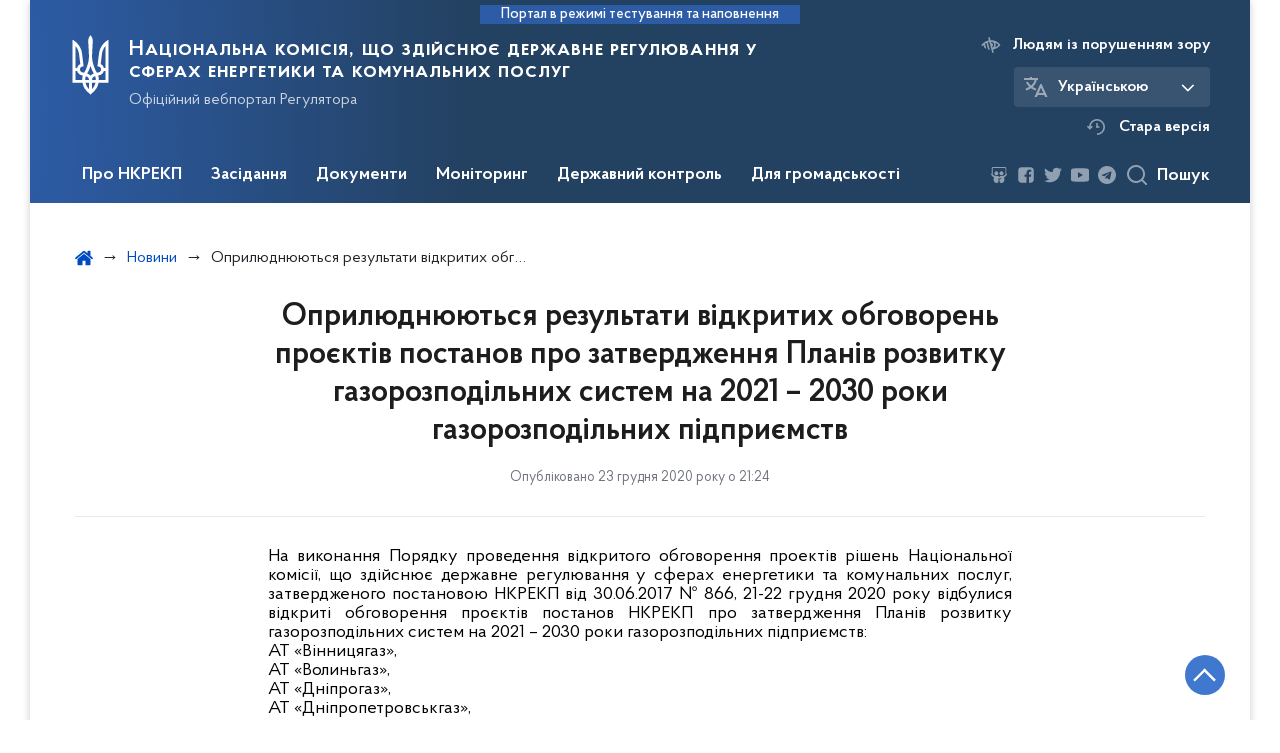

--- FILE ---
content_type: text/html; charset=UTF-8
request_url: https://www.nerc.gov.ua/news/oprilyudnyuyutsya-rezultati-vidkritikh-obgovoren-proektiv-postanov-pro-zatverdzhennya-planiv-rozvitku-gazorozpodilnikh-sistem-na-2021-2030-roki-gazorozpodilnikh-pidpriemstv
body_size: 28251
content:

<!DOCTYPE html>
<html lang="ua" class="scrollbar">
    <head>
        <link rel="canonical" href="https://www.nerc.gov.ua/news/oprilyudnyuyutsya-rezultati-vidkritikh-obgovoren-proektiv-postanov-pro-zatverdzhennya-planiv-rozvitku-gazorozpodilnikh-sistem-na-2021-2030-roki-gazorozpodilnikh-pidpriemstv"/>
        <meta charset="utf-8">
        <title>Оприлюднюються результати відкритих обговорень проєктів постанов про затвердження Планів розвитку газорозподільних систем на 2021 – 2030 роки газорозподільних підприємств | Національна комісія, що здійснює державне регулювання у сферах енергетики та комунальних послуг </title>
        <!--meta info-->
        <meta name="csrf-token" content="6i2KyWjy56PapmWAH4smXY6jWTOAiEWLYVO8uUCV">
        <meta name="viewport" content="width=device-width, initial-scale=1, shrink-to-fit=no">
        <meta name="author" content="Kitsoft">
        <meta name="description" content=" На виконання Порядку проведення відкритого обговорення проектів рішень Національної комісії, що здійснює державне регулювання у сферах енергетики та комунальних послуг, затвердженого постановою НКРЕКП від&amp;nbsp;30">
        <meta name="title" content="Оприлюднюються результати відкритих обговорень проєктів постанов про затвердження Планів розвитку газорозподільних систем на 2021 – 2030 роки газорозподільних підприємств">
        <meta name="keywords" content=""/>
        <meta content='true' name='HandheldFriendly'/>
        <meta content='width' name='MobileOptimized'/>
        <meta content='yes' name='apple-mobile-web-app-capable'/>

        
<meta property="og:url" content="https://www.nerc.gov.ua/news/oprilyudnyuyutsya-rezultati-vidkritikh-obgovoren-proektiv-postanov-pro-zatverdzhennya-planiv-rozvitku-gazorozpodilnikh-sistem-na-2021-2030-roki-gazorozpodilnikh-pidpriemstv"/>
<meta property="og:title" content="Національна комісія, що здійснює державне регулювання у сферах енергетики та комунальних послуг"/>
<meta property="og:description" content=" На виконання Порядку проведення відкритого обговорення проектів рішень Національної комісії, що здійснює державне регулювання у сферах енергетики та комунальних послуг, затвердженого постановою НКРЕКП від&amp;nbsp;30"/>
<meta property="og:image" content="/storage/app/sites/1/share_photo_facebook.png">
<meta property="og:image:width" content="520" />
<meta property="og:image:height" content="315" />        <meta name="msapplication-TileColor" content="#ffffff">
<meta name="msapplication-TileImage" content="https://www.nerc.gov.ua/themes/nerc/assets/images/favicon/ms-icon-144x144.png">
<meta name="theme-color" content="#ffffff">

<link rel="apple-touch-icon" sizes="57x57" href="https://www.nerc.gov.ua/themes/nerc/assets/images/favicon/apple-icon-57x57.png"/>
<link rel="apple-touch-icon" sizes="60x60" href="https://www.nerc.gov.ua/themes/nerc/assets/images/favicon/apple-icon-60x60.png"/>
<link rel="apple-touch-icon" sizes="72x72" href="https://www.nerc.gov.ua/themes/nerc/assets/images/favicon/apple-icon-72x72.png"/>
<link rel="apple-touch-icon" sizes="76x76" href="https://www.nerc.gov.ua/themes/nerc/assets/images/favicon/apple-icon-76x76.png"/>
<link rel="apple-touch-icon" sizes="114x114" href="https://www.nerc.gov.ua/themes/nerc/assets/images/favicon/apple-icon-114x114.png"/>
<link rel="apple-touch-icon" sizes="120x120" href="https://www.nerc.gov.ua/themes/nerc/assets/images/favicon/apple-icon-120x120.png"/>
<link rel="apple-touch-icon" sizes="144x144" href="https://www.nerc.gov.ua/themes/nerc/assets/images/favicon/apple-icon-144x144.png"/>
<link rel="apple-touch-icon" sizes="152x152" href="https://www.nerc.gov.ua/themes/nerc/assets/images/favicon/apple-icon-152x152.png"/>
<link rel="apple-touch-icon" sizes="180x180" href="https://www.nerc.gov.ua/themes/nerc/assets/images/favicon/apple-icon-180x180.png"/>
<link rel="icon" type="image/png" sizes="192x192" href="https://www.nerc.gov.ua/themes/nerc/assets/images/favicon/android-icon-192x192.png"/>
<link rel="icon" type="image/png" sizes="144x144" href="https://www.nerc.gov.ua/themes/nerc/assets/images/favicon/android-icon-144x144.png"/>
<link rel="icon" type="image/png" sizes="96x96" href="https://www.nerc.gov.ua/themes/nerc/assets/images/favicon/android-icon-96x96.png"/>
<link rel="icon" type="image/png" sizes="72x72" href="https://www.nerc.gov.ua/themes/nerc/assets/images/favicon/android-icon-72x72.png"/>
<link rel="icon" type="image/png" sizes="48x48" href="https://www.nerc.gov.ua/themes/nerc/assets/images/favicon/android-icon-48x48.png"/>
<link rel="icon" type="image/png" sizes="36x36" href="https://www.nerc.gov.ua/themes/nerc/assets/images/favicon/android-icon-36x36.png"/>
<link rel="icon" type="image/png" sizes="32x32" href="https://www.nerc.gov.ua/themes/nerc/assets/images/favicon/favicon-32x32.png"/>
<link rel="icon" type="image/png" sizes="96x96" href="https://www.nerc.gov.ua/themes/nerc/assets/images/favicon/favicon-96x96.png"/>
<link rel="icon" type="image/png" sizes="16x16" href="https://www.nerc.gov.ua/themes/nerc/assets/images/favicon/favicon-16x16.png"/>
<link rel="manifest" href="https://www.nerc.gov.ua/themes/nerc/assets/images/favicon/manifest.json"/>
        
        <link rel="stylesheet" type="text/css" href="https://www.nerc.gov.ua/combine/993b16be14ee230f55cfdff668b5e390-1707130586"/>

        <script>
window.multiLang = {
    allPages: {
        postsName: `Новини`,
        eventsName: `Події`,
        mediagalleriesName: `Медіагалереї`,
        meetingsText: `Засідання`,
        servicesText: `Послуги`,
        pagesText: `Сторінки`,
        moreByThemeText: `Більше за темою`,
        foundResultText: `Знайдено`,
        notFoundText: `Нічого не знайдено`,
        loadMoreHintText: `Прокрутіть, щоб завантажити ще`,
        exeptionText: `Щось пішло не так`,
        shortRequest: `Закороткий пошуковий запит`,
        periodText: `За період`,
        authorNameText: `Автор`,
        docName: ` від`,
        chosenCategoryText: `Розпорядження`,
        requestSearchText: `Ви шукали`,
        changeVisionText: `Людям із порушенням зору`,
        changeVisionNormalText: `Стандартна версія`,
        chooseDateText: `Виберіть дату`,
        validateFormFile: `Додати файл`,
        resultText: `Результат розрахунку`,
        amountOfPayment: `Величина плати за стандартне приєднання до газорозподільчих мереж`,
        amountOfPaymentStandard: `Орієнтовна величина плати за стандартне приєднання`,
        amountOfPaymentNoStandard: `Орієнтовна величина плати за нестандартне приєднання "під ключ"`,
        varietyText: `Вартість з приєднання складатиме`,
        varietyStandard: `Вартість приєднання`,
        varietyNoStandard: `Орієнтовна вартість приєднання`,
        currency: `тис.грн`,
        VAT: `у т.ч. ПДВ`,
        currencyVAT: `тис.грн з ПДВ`,
        currencyNoVAT: `тис.грн/ 1кВт без ПДВ`,
        currencyMNoVAT: `тис.грн/ 1м без ПДВ`,
        size: `Орієнтовний типорозмір лічильника газу`,
        mInHour: `м3/год`,
        term: `Строк надання послуги зі стандартного приєднання "під ключ"`,
        connectionStandardTerm: `Термін стандартного приєднання`,
        sanctionsConnectionStandardTerm: `Санкції за перевищення термінів стандартного приєднання`,
        sanctionsConnectionNoStandardTerm: `Санкції за перевищення термінів нестандартного приєднання "під ключ"`,
        termOfService: `до 3 календарних місяців з дати оплати послуги`,
        agreement: `За домовленістю сторін в договорі на приєднання може бути визначений більший або менший строк виконання зазначених заходів`,
        kW1: `0 - 16 кВт`,
        kW2: `16 - 50 кВт`,
        kW3: `до 160 кВт`,
        kW4: `160 кВт - 400 кВт`,
        kW5: `400 кВт - 1000 кВт`,
        kW6: `1000 кВт - 5000 кВт`,
        day45: `45 днів`,
        day60: `60 днів`,
        day120: `120 днів`,
        day230: `230 днів`,
        day280: `280 днів`,
        day350: `350 днів`,
        moreThen10Days: `більше ніж на 10 днів - вартість зменшується на 10%`,
        moreThen20Days: `більше ніж на 20 днів - вартість зменшується на 20%`,
        moreThen120Days: `більше ніж на 120 днів - повернення коштів з пенею`,
        moreThen30Days: `від 30 до 60 календарних днів - плата за приєднання зменшується на 10%`,
        moreThen60Days: `від 60 до 120 календарних днів - плата за приєднання зменшується на 20%`,
        moreThen120Days2: `більше ніж на 120 днів - повернення коштів з пенею`,
        companyName: `Назва компанії`,
        web: `Адреса веб-сайту`,
        tel: `Контактний номер телефону`,
        powerCharge: `Плата за потужність`,
        feeForLinearComponent: `Плата за лінійну складову`,
    },
    search: {
        personsText: `Персони`,
        newsText: `Персони`,
        actsText: `НПА`,
        materialsText: `матеріалів`,
        leftSidebarText: `За типом матеріалу`,
        requestPeriodTextFrom: `З`,
        requestPeriodTextTo: `по`,
        requestFoundedText: `Знайдено`,
        requestTypeDoc: `документи`,
    },
    npa: {
        requestFoundedText: `Знайдено документів:`,
    },
    timeLine: {
        allTypesname: `Усі типи`,
        projectsName: `Проекти`,
        actsName: `Нормативно-правові акти`,
        pagesName: `Сторінка`,
        eventComplete: `Подія завершена`,
        firstPeriodLoadInterval: `З - по`,
        toTest: `До`,
        fromTest: `Дата з`,
        todayText: `Сьогодні`,
        weekText: `За останній тиждень`,
        monthText: `За останній місяць`,
        errMsgDay: `День початку має бути меншим`,
        errMsgMounth: `Місяць початку має бути меншим`,
        errMsgYear: `Рік початку має бути меншим`,
    },
    event: {
        phoneExample: `Введіть номер без символів`,
        errorFile: `Необхідний формат файлів - pdf, doc, docx, xls, xlsx, ppt, pptx`,
        emptyFile: `Поле Файл не може бути порожнім`,
        emptyPhone: `Поле телефону не може бути порожнім`,
        phoneMinLength: `Будь ласка, введіть не менше 12-ти символів`,
        phoneMaxLength: `Будь ласка, введіть не більше 12-ти символів`,
    },
    validateForm: {
        emptyName: `Введіть своє Прізвище, ім'я та по батькові`,
        shortName: `Введіть не менше 5-ти символів в поле ПІБ`,
        emailError: `Помилка в адресі електронної пошти`,
        emailExample: `Необхідний формат адреси email@example.com`,
        emptyPhone: `Поле телефону не може бути порожнім`,
        phoneExample: `Введіть номер у вигляді 380991234567`,
        emptyField: `Поле не може бути порожнім`,
        succes: `Вашу заявку відправлено!`,
        notSucces: `Вашу заявку не відправлено!`,
        shortEmail: `Будь ласка, введіть не менше 3-x символів`,
        shortField: `Будь ласка, введіть не менше 3-x символів`,
    },
    licenseSearch: {
        series: `Серія та номер ліцензії`,
        licensee: `Ліцензіат`,
        issued: `Видано`,
        readMore: `Детальніше`,
        licensingAuthority: `Орган що видав ліцензію`,
        activity: `Вид діяльності`,
        statusActive: `Діюча до`,
        statusPaused: `Призупинено дію з`,
        statusCanceled: `Анульовано з`,
        statusExpired: `Термін дії закінчено з`,
        edrpou: `ЄДРПОУ`,
    },
    multiCollapse: {
        textBtnShow: `Відкрити все`,
        textBtnHide: `Закрити все`,
    },
    averageElConsumption : {
      yearPart1: `Середнє споживання у`,
      yearPart2: `році`,
    },
    meetings: {
        notFoundMeetingsText: `Засідання НКРЕКП на обрану дату не проводиться`,
        notFoundRelatedMeetingsText: `Тут будуть відображатись продовження засідань НКРЕКП. На обрану дату продовжень засідань немає`,
        decisionText: `Рішення НКРЕКП `,
        materialText: `Матерiали `,
        protocolText: `Протокол `,
        resultText: `Результати `,
        galleryText: `Вiдеозапис `,
        goToText: `Перейти `
    }
}
// console.log(window.multiLang);

</script>            		<!-- Global site tag (gtag.js) - Google Analytics -->
		<script async src="https://www.googletagmanager.com/gtag/js?id=UA-77356169-1"></script>
		<script>
            window.dataLayer = window.dataLayer || [];
            function gtag(){dataLayer.push(arguments);}
                        gtag('js', new Date());
            gtag('config', 'UA-77356169-1', {
				cookie_flags: 'max-age=7200;secure;samesite=none'
			});
		</script>
        </head>
    <body>
        <div class="wrapper">

            <header id="layout-header" class="header">
                <p id="skipnav" class="skip">
                    <a href="#mainContent" class="link-skip">Перейти до основної сторінки</a>
                </p>

                                    
<div class="header-sm_bg">
            <div class="header_test-fill-mode">
            <span>Портал в режимі тестування та наповнення</span>
        </div>
        <div class="row justify-content-center">
        <div class="col-8 col-lg-3 d-lg-none">
            <a class="gov-ua"
               data-toggle="modal"
               data-target="#govModal"
               href="javascript:void(0);"
               aria-haspopup="true"
               aria-expanded="false">
                <div class="gov-ua_icon"></div>
                <div class="gov-ua_text">
                    <span class="gov-ua_text-item">gov.ua</span>
                    <span class="gov-ua_text-item light">Державні сайти України</span>
                </div>
            </a>
        </div>
        <div class="col-4 col-lg-12 header_fixed-not">
            <div class="header-top header-top_sm">
                <div class="header-top_text">Меню</div>
                <a href="javascript:void(0);" aria-label='Відкрити навігаційне меню'
                   class="header-top_icon icon-menu"
                   id="shomMenuSm"></a>
            </div>
            <div class="menu-mob" id="menuSm">
                <div class="menu-mob_top">
                    <a href="javascript:void(0);" aria-label="Закрити навігаційне меню"
                       class="menu-mob_top-icon icon-close js-closeMenuSm"></a>
                </div>
                <div class="menu-mob_container">

                        <ul>
                <li>
            <a 	class="menu-mob_link js-showSubmenu"
                href="javascript:void(0);"
                aria-haspopup="true"
                aria-expanded="false"
                                >Про НКРЕКП</a>
                            <div class="menu-mob_submenu">
                <div class="menu-mob_top sub">
                    <div class="menu-mob_top-title js-backMenu">Про НКРЕКП</div>
                    <div class="menu-mob_top-icon icon-close js-closeMenuSm"></div>
                </div>
                <nav class="menu-mob_container">
                    <ul class="menu-mob_submenu-list">
                                                                                <li>
                                <a 	href="https://www.nerc.gov.ua/pro-nkrekp"
                                                                      >Про НКРЕКП</a>
                            </li>
                                                        <li>
                                <a 	href="https://zakon.rada.gov.ua/laws/show/1540-19#Text"
                                      target="_blank" rel="noopener noreferrer"                                >Закон про НКРЕКП</a>
                            </li>
                                                        <li>
                                <a 	href="https://www.nerc.gov.ua/pro-nkrekp/strategiya"
                                      target="_blank" rel="noopener noreferrer"                                >Стратегія НКРЕКП</a>
                            </li>
                                                        <li>
                                <a 	href="https://www.nerc.gov.ua/pro-nkrekp/diyalnist-nkrekp"
                                                                      >Діяльність НКРЕКП</a>
                            </li>
                                                        <li>
                                <a 	href="https://www.nerc.gov.ua/pro-nkrekp/osnovni-zavdannya-ta-funkciyi"
                                                                      >Основні завдання та функції</a>
                            </li>
                                                        <li>
                                <a 	href="https://www.nerc.gov.ua/pro-nkrekp/mizhnarodne-spivrobitnictvo"
                                                                      >Міжнародне співробітництво</a>
                            </li>
                                                                                                            <li>
                                <a 	href="https://www.nerc.gov.ua/pro-nkrekp/struktura"
                                                                      >Структура</a>
                            </li>
                                                        <li>
                                <a 	href="https://www.nerc.gov.ua/pro-nkrekp/reglament"
                                                                      >Регламент</a>
                            </li>
                                                        <li>
                                <a 	href="https://www.nerc.gov.ua/pro-nkrekp/kontakti-nkrekp/rozklad-roboti"
                                                                      >Розклад роботи</a>
                            </li>
                                                        <li>
                                <a 	href="https://www.nerc.gov.ua/pro-nkrekp/derzhavna-sluzhba"
                                                                      >Державна служба</a>
                            </li>
                                                        <li>
                                <a 	href="https://www.nerc.gov.ua/pro-nkrekp/pravila-vnitrishnogo-rozporyadku"
                                                                      >Правила внутрішнього розпорядку</a>
                            </li>
                                                        <li>
                                <a 	href="https://www.nerc.gov.ua/pro-nkrekp/diyalnist-nkrekp-z-pidgotovki-regulyatornih-aktiv"
                                                                      >Діяльність НКРЕКП з підготовки регуляторних актів</a>
                            </li>
                                                                                                            <li>
                                <a 	href="https://www.nerc.gov.ua/pro-nkrekp/richni-zviti"
                                                                      >Річні звіти</a>
                            </li>
                                                        <li>
                                <a 	href="https://www.nerc.gov.ua/pro-nkrekp/zapobigannya-proyavam-korupciyi"
                                                                      >Запобігання проявам корупції</a>
                            </li>
                                                        <li>
                                <a 	href="https://www.nerc.gov.ua/pro-nkrekp/vnutrishnij-audit"
                                                                      >Внутрішній аудит</a>
                            </li>
                                                        <li>
                                <a 	href="https://www.nerc.gov.ua/pro-nkrekp/publichni-zakupivli"
                                                                      >Публічні закупівлі</a>
                            </li>
                                                        <li>
                                <a 	href="https://www.nerc.gov.ua/pro-nkrekp/finansovi-resursi"
                                                                      >Фінансові ресурси</a>
                            </li>
                                                        <li>
                                <a 	href="https://www.nerc.gov.ua/pro-nkrekp/kontakti-nkrekp"
                                                                      >Контакти</a>
                            </li>
                                                                        </ul>
                </nav>
            </div>
                    </li>
                <li>
            <a 	class="menu-mob_link js-showSubmenu"
                href="javascript:void(0);"
                aria-haspopup="true"
                aria-expanded="false"
                                >Засідання</a>
                            <div class="menu-mob_submenu">
                <div class="menu-mob_top sub">
                    <div class="menu-mob_top-title js-backMenu">Засідання</div>
                    <div class="menu-mob_top-icon icon-close js-closeMenuSm"></div>
                </div>
                <nav class="menu-mob_container">
                    <ul class="menu-mob_submenu-list">
                                                                                <li>
                                <a 	href="https://www.nerc.gov.ua/agendas"
                                                                      >Порядки денні</a>
                            </li>
                                                        <li>
                                <a 	href="https://www.nerc.gov.ua/materials"
                                                                      >Матеріали до засідань</a>
                            </li>
                                                        <li>
                                <a 	href="https://www.nerc.gov.ua/protocols"
                                                                      >Протоколи засідань</a>
                            </li>
                                                                                                            <li>
                                <a 	href="https://www.nerc.gov.ua/galleries"
                                                                      >Відеозаписи засідань</a>
                            </li>
                                                                                                            <li>
                                <a 	href="https://docs.google.com/forms/d/e/1FAIpQLSf2XXmm_8H7_Vij24vWYbQydovuOwWcLwTOfqjGC30s-qswYA/viewform"
                                      target="_blank" rel="noopener noreferrer"                                >Реєстрація на засідання</a>
                            </li>
                                                                        </ul>
                </nav>
            </div>
                    </li>
                <li>
            <a 	class="menu-mob_link js-showSubmenu"
                href="javascript:void(0);"
                aria-haspopup="true"
                aria-expanded="false"
                                >Документи</a>
                            <div class="menu-mob_submenu">
                <div class="menu-mob_top sub">
                    <div class="menu-mob_top-title js-backMenu">Документи</div>
                    <div class="menu-mob_top-icon icon-close js-closeMenuSm"></div>
                </div>
                <nav class="menu-mob_container">
                    <ul class="menu-mob_submenu-list">
                                                                                <li>
                                <a 	href="/npasearch?&category=4&tags=postanovi"
                                                                      >Реєстр рішень НКРЕКП</a>
                            </li>
                                                                                                            <li>
                                <a 	href="/npasearch?&category=6&tags=nakazi"
                                                                      >Накази</a>
                            </li>
                                                        <li>
                                <a 	href="https://www.nerc.gov.ua/timeline?&type=acts&tag=Рішення%20з%20ознаками%20регуляторних%20актів"
                                                                      >Перелік рішень з ознаками регуляторних актів</a>
                            </li>
                                                                                                            <li>
                                <a 	href="/timeline?&type=acts&tag=Листи"
                                                                      >Листи</a>
                            </li>
                                                        <li>
                                <a 	href="https://www.nerc.gov.ua/dokumenti/proyekti"
                                                                      >Проєкти</a>
                            </li>
                                                                        </ul>
                </nav>
            </div>
                    </li>
                <li>
            <a 	class="menu-mob_link js-showSubmenu"
                href="javascript:void(0);"
                aria-haspopup="true"
                aria-expanded="false"
                                >Моніторинг</a>
                            <div class="menu-mob_submenu">
                <div class="menu-mob_top sub">
                    <div class="menu-mob_top-title js-backMenu">Моніторинг</div>
                    <div class="menu-mob_top-icon icon-close js-closeMenuSm"></div>
                </div>
                <nav class="menu-mob_container">
                    <ul class="menu-mob_submenu-list">
                                                                                <li>
                                <a 	href="https://www.nerc.gov.ua/monitoring-rinku-elektrichnoyi-energiyi"
                                                                      >Моніторинг ринку електричної енергії</a>
                            </li>
                                                        <li>
                                <a 	href="https://www.nerc.gov.ua/monitoring-rinku-prirodnogo-gazu/rezultati-monitoringu-rinku-prirodnogo-gazu"
                                                                      >Моніторинг ринку природного газу</a>
                            </li>
                                                                                                            <li>
                                <a 	href="https://www.nerc.gov.ua/monitoring-sferi-teplopostachannya"
                                                                      >Моніторинг сфери теплопостачання</a>
                            </li>
                                                        <li>
                                <a 	href="https://www.nerc.gov.ua/monitoring-sferi-centralizovanogo-vodopostachannya-ta-centralizovanogo-vodovidvedennya"
                                                                      >Моніторинг сфери централізованого водопостачання та водовідведення</a>
                            </li>
                                                                                                            <li>
                                <a 	href="https://www.nerc.gov.ua/monitoring-yakosti-poslug"
                                                                      >Моніторинг якості послуг</a>
                            </li>
                                                                        </ul>
                </nav>
            </div>
                    </li>
                <li>
            <a 	class="menu-mob_link js-showSubmenu"
                href="javascript:void(0);"
                aria-haspopup="true"
                aria-expanded="false"
                                >Державний контроль</a>
                            <div class="menu-mob_submenu">
                <div class="menu-mob_top sub">
                    <div class="menu-mob_top-title js-backMenu">Державний контроль</div>
                    <div class="menu-mob_top-icon icon-close js-closeMenuSm"></div>
                </div>
                <nav class="menu-mob_container">
                    <ul class="menu-mob_submenu-list">
                                                                                <li>
                                <a 	href="https://www.nerc.gov.ua/derzhavnij-kontrol/plani-derzhavnogo-kontrolyu"
                                                                      >Плани державного контролю</a>
                            </li>
                                                        <li>
                                <a 	href="https://www.nerc.gov.ua/derzhavnij-kontrol/zviti-pro-vikonannya-planiv-derzhavnogo-kontrolyu"
                                                                      >Звіти про виконання планів державного контролю</a>
                            </li>
                                                                                                            <li>
                                <a 	href="https://www.nerc.gov.ua/derzhavnij-kontrol/normativni-akti-dotrimannya-yakih-pereviryayetsya"
                                                                      >Нормативні акти, дотримання яких перевіряється</a>
                            </li>
                                                                                                            <li>
                                <a 	href="https://www.nerc.gov.ua/derzhavnij-kontrol/formi-zvitnosti-nkrekp"
                                                                      >Форми звітності НКРЕКП</a>
                            </li>
                                                        <li>
                                <a 	href="https://www.nerc.gov.ua/derzhavnij-kontrol/informaciya-shchodo-splati-shtrafiv"
                                                                      >Інформація щодо сплати штрафів</a>
                            </li>
                                                        <li>
                                <a 	href="https://www.nerc.gov.ua/derzhavnij-kontrol/informaciya-shchodo-vidstrochennya-ta-rozstrochennya-splati-shtrafiv"
                                                                      >Інформація щодо відстрочення та розстрочення сплати штрафів</a>
                            </li>
                                                                        </ul>
                </nav>
            </div>
                    </li>
                <li>
            <a 	class="menu-mob_link js-showSubmenu"
                href="javascript:void(0);"
                aria-haspopup="true"
                aria-expanded="false"
                                >Для громадськості</a>
                            <div class="menu-mob_submenu">
                <div class="menu-mob_top sub">
                    <div class="menu-mob_top-title js-backMenu">Для громадськості</div>
                    <div class="menu-mob_top-icon icon-close js-closeMenuSm"></div>
                </div>
                <nav class="menu-mob_container">
                    <ul class="menu-mob_submenu-list">
                                                                                <li>
                                <a 	href="https://www.nerc.gov.ua/dlya-gromadskosti/publichna-informaciya"
                                                                      >Публічна інформація</a>
                            </li>
                                                        <li>
                                <a 	href="https://www.nerc.gov.ua/dlya-gromadskosti/zvernennya-gromadyan"
                                                                      >Звернення громадян</a>
                            </li>
                                                                                                            <li>
                                <a 	href="https://www.nerc.gov.ua/dlya-gromadskosti/gromadska-rada"
                                                                      >Громадська рада</a>
                            </li>
                                                        <li>
                                <a 	href="https://www.nerc.gov.ua/dlya-gromadskosti/konsultaciyi-z-gromadskistyu"
                                                                      >Консультації з громадськістю</a>
                            </li>
                                                                                                            <li>
                                <a 	href="https://www.nerc.gov.ua/dlya-gromadskosti/byuleten-do-richnogo-zvitu-nkrekp"
                                                                      >Бюлетень до Річного звіту НКРЕКП</a>
                            </li>
                                                        <li>
                                <a 	href="https://www.nerc.gov.ua/prescentr"
                                                                      >Пресцентр</a>
                            </li>
                                                                        </ul>
                </nav>
            </div>
                    </li>
            </ul>

                    <div class="js_hide_if_opened">
                        <ul class="actions actions-mobile">

                            <li class="change-language">

            
        
            <div class="change-language_chosen">
                <div class="icon"></div>
                <span>Українською</span>
                <span class="change-language_chosen-icn"></span>
            </div>

        
            
        
    
    <div class="change-language_list scrollbar">

                    
            <div class="change-language_item"
                 onclick="$(this).request('onSwitchLocale', {data: {locale: 'en', url: '/'}}); return false;">
                <span tabindex="0" aria-label="Кнопка зміни мови">In English</span>
            </div>

        
    </div>
</li>

                            <li class="change-vision" id="changeVisionMobile">
                                <div class="icon"></div>
                                <span tabindex="0">
                                    Людям із порушенням зору
                                </span>
                            </li>

                            
                                <li class="old-version">
                                    <a href="https://old.nerc.gov.ua/"
                                       target="_blank"
                                       rel="noopener noreferrer">
                                        <div class="icon"></div>
                                        <span>Стара версія</span>
                                    </a>
                                </li>
                            
                        </ul>
                        <div class="socials socials-mobile fa-white js_hide_if_opened">

                            
<div class="socials socials-header fa-white">

    
        <a href="https://www.slideshare.net/NKREKP" target="_blank" rel="nofollow noopener noreferrer" class="fa fa-slideshare"></a>

    
        <a href="https://www.facebook.com/nerc.gov.ua" target="_blank" rel="nofollow noopener noreferrer" class="fa fa-facebook-square"></a>

    
        <a href="https://twitter.com/NKREKP" target="_blank" rel="nofollow noopener noreferrer" class="fa fa-twitter"></a>

    
        <a href="https://www.youtube.com/channel/UCR-iJgGoHV1MjZ43dOzidJA" target="_blank" rel="nofollow noopener noreferrer" class="fa fa-youtube-play"></a>

    
        <a href="https://t.me/NEURC" target="_blank" rel="nofollow noopener noreferrer" class="fa fa-telegram"></a>

    
</div>
                        </div>
                        <a class="gov-ua gov-ua_mobile js_hide_if_opened" data-toggle="modal" data-target="#govModal">
                            <div class="gov-ua_icon"></div>
                            <div class="gov-ua_text">
                                <span class="gov-ua_text-item">gov.ua</span>
                                <span class="gov-ua_text-item light">Державні сайти України</span>
                            </div>
                        </a>
                    </div>
                </div>
            </div>
        </div>
        <div class="col-md-8">
            <a href="/" class="header-sm_text">
                <div class="header_logo icon_gerb"
                     style="background-image: url('https://www.nerc.gov.ua/themes/nerc/assets/images/icons/svg/logo/gerb-white.svg')">
                </div>
                <div class="header-sm_text-box">
                    <div class="header-sm_text-lead">Національна комісія, що здійснює державне регулювання у сферах енергетики та комунальних послуг</div>
                    <div class="header-sm_text-sub">Офіційний вебпортал Регулятора</div>
                </div>
            </a>
        </div>
        <div class="col-md-4 d-none d-lg-block">
            <ul class="actions actions-header">
                <li class="change-vision" id="changeVision">
                    <div class="icon"></div>
                    <span tabindex="0">
                        Людям із порушенням зору
                    </span>
                </li>
                <li class="btn-f-size">
                    <div class="btn-f-size_dec js_font_minus" id="fontInc">
                        A-
                    </div>
                    <div class="btn-f-size_inc js_font_plus" id="fontDec">
                        A+
                    </div>
                </li>

                <li class="change-language">

            
        
            <div class="change-language_chosen">
                <div class="icon"></div>
                <span>Українською</span>
                <span class="change-language_chosen-icn"></span>
            </div>

        
            
        
    
    <div class="change-language_list scrollbar">

                    
            <div class="change-language_item"
                 onclick="$(this).request('onSwitchLocale', {data: {locale: 'en', url: '/'}}); return false;">
                <span tabindex="0" aria-label="Кнопка зміни мови">In English</span>
            </div>

        
    </div>
</li>

                
                    <li class="old-version">
                        <a href="https://old.nerc.gov.ua/"
                           target="_blank"
                           rel="noopener noreferrer">
                            <div class="icon"></div>
                            <span>Стара версія</span>
                        </a>
                    </li>

                
            </ul>
        </div>
    </div>
    <div class="menu-pc_container">
        <nav id="menuDesktop" class="menu-pc">

                <ul>
                    <li>
                <a 	class="menu-pc_link js-showSubmenuPc"
                      href="javascript:void(0);"
                        aria-haspopup="true"
                        aria-expanded="false"
                                        >Про НКРЕКП</a>
                                    <div class="menu-pc_submenu">
                        <div class="row">
                                                            <div class="col-lg-4">
                                                                            <div class="menu-pc_submenu-item">
                                            <a  href="https://www.nerc.gov.ua/pro-nkrekp"
                                                                                            >Про НКРЕКП</a>
                                        </div>
                                                                            <div class="menu-pc_submenu-item">
                                            <a  href="https://zakon.rada.gov.ua/laws/show/1540-19#Text"
                                                target="_blank" rel="noopener noreferrer"                                            >Закон про НКРЕКП</a>
                                        </div>
                                                                            <div class="menu-pc_submenu-item">
                                            <a  href="https://www.nerc.gov.ua/pro-nkrekp/strategiya"
                                                target="_blank" rel="noopener noreferrer"                                            >Стратегія НКРЕКП</a>
                                        </div>
                                                                            <div class="menu-pc_submenu-item">
                                            <a  href="https://www.nerc.gov.ua/pro-nkrekp/diyalnist-nkrekp"
                                                                                            >Діяльність НКРЕКП</a>
                                        </div>
                                                                            <div class="menu-pc_submenu-item">
                                            <a  href="https://www.nerc.gov.ua/pro-nkrekp/osnovni-zavdannya-ta-funkciyi"
                                                                                            >Основні завдання та функції</a>
                                        </div>
                                                                            <div class="menu-pc_submenu-item">
                                            <a  href="https://www.nerc.gov.ua/pro-nkrekp/mizhnarodne-spivrobitnictvo"
                                                                                            >Міжнародне співробітництво</a>
                                        </div>
                                                                    </div>
                                                            <div class="col-lg-4">
                                                                            <div class="menu-pc_submenu-item">
                                            <a  href="https://www.nerc.gov.ua/pro-nkrekp/struktura"
                                                                                            >Структура</a>
                                        </div>
                                                                            <div class="menu-pc_submenu-item">
                                            <a  href="https://www.nerc.gov.ua/pro-nkrekp/reglament"
                                                                                            >Регламент</a>
                                        </div>
                                                                            <div class="menu-pc_submenu-item">
                                            <a  href="https://www.nerc.gov.ua/pro-nkrekp/kontakti-nkrekp/rozklad-roboti"
                                                                                            >Розклад роботи</a>
                                        </div>
                                                                            <div class="menu-pc_submenu-item">
                                            <a  href="https://www.nerc.gov.ua/pro-nkrekp/derzhavna-sluzhba"
                                                                                            >Державна служба</a>
                                        </div>
                                                                            <div class="menu-pc_submenu-item">
                                            <a  href="https://www.nerc.gov.ua/pro-nkrekp/pravila-vnitrishnogo-rozporyadku"
                                                                                            >Правила внутрішнього розпорядку</a>
                                        </div>
                                                                            <div class="menu-pc_submenu-item">
                                            <a  href="https://www.nerc.gov.ua/pro-nkrekp/diyalnist-nkrekp-z-pidgotovki-regulyatornih-aktiv"
                                                                                            >Діяльність НКРЕКП з підготовки регуляторних актів</a>
                                        </div>
                                                                    </div>
                                                            <div class="col-lg-4">
                                                                            <div class="menu-pc_submenu-item">
                                            <a  href="https://www.nerc.gov.ua/pro-nkrekp/richni-zviti"
                                                                                            >Річні звіти</a>
                                        </div>
                                                                            <div class="menu-pc_submenu-item">
                                            <a  href="https://www.nerc.gov.ua/pro-nkrekp/zapobigannya-proyavam-korupciyi"
                                                                                            >Запобігання проявам корупції</a>
                                        </div>
                                                                            <div class="menu-pc_submenu-item">
                                            <a  href="https://www.nerc.gov.ua/pro-nkrekp/vnutrishnij-audit"
                                                                                            >Внутрішній аудит</a>
                                        </div>
                                                                            <div class="menu-pc_submenu-item">
                                            <a  href="https://www.nerc.gov.ua/pro-nkrekp/publichni-zakupivli"
                                                                                            >Публічні закупівлі</a>
                                        </div>
                                                                            <div class="menu-pc_submenu-item">
                                            <a  href="https://www.nerc.gov.ua/pro-nkrekp/finansovi-resursi"
                                                                                            >Фінансові ресурси</a>
                                        </div>
                                                                            <div class="menu-pc_submenu-item">
                                            <a  href="https://www.nerc.gov.ua/pro-nkrekp/kontakti-nkrekp"
                                                                                            >Контакти</a>
                                        </div>
                                                                    </div>
                                                    </div>
                    </div>
                            </li>
                    <li>
                <a 	class="menu-pc_link js-showSubmenuPc"
                      href="javascript:void(0);"
                        aria-haspopup="true"
                        aria-expanded="false"
                                        >Засідання</a>
                                    <div class="menu-pc_submenu">
                        <div class="row">
                                                            <div class="col-lg-4">
                                                                            <div class="menu-pc_submenu-item">
                                            <a  href="https://www.nerc.gov.ua/agendas"
                                                                                            >Порядки денні</a>
                                        </div>
                                                                            <div class="menu-pc_submenu-item">
                                            <a  href="https://www.nerc.gov.ua/materials"
                                                                                            >Матеріали до засідань</a>
                                        </div>
                                                                            <div class="menu-pc_submenu-item">
                                            <a  href="https://www.nerc.gov.ua/protocols"
                                                                                            >Протоколи засідань</a>
                                        </div>
                                                                    </div>
                                                            <div class="col-lg-4">
                                                                            <div class="menu-pc_submenu-item">
                                            <a  href="https://www.nerc.gov.ua/galleries"
                                                                                            >Відеозаписи засідань</a>
                                        </div>
                                                                    </div>
                                                            <div class="col-lg-4">
                                                                            <div class="menu-pc_submenu-item">
                                            <a  href="https://docs.google.com/forms/d/e/1FAIpQLSf2XXmm_8H7_Vij24vWYbQydovuOwWcLwTOfqjGC30s-qswYA/viewform"
                                                target="_blank" rel="noopener noreferrer"                                            >Реєстрація на засідання</a>
                                        </div>
                                                                    </div>
                                                    </div>
                    </div>
                            </li>
                    <li>
                <a 	class="menu-pc_link js-showSubmenuPc"
                      href="javascript:void(0);"
                        aria-haspopup="true"
                        aria-expanded="false"
                                        >Документи</a>
                                    <div class="menu-pc_submenu">
                        <div class="row">
                                                            <div class="col-lg-4">
                                                                            <div class="menu-pc_submenu-item">
                                            <a  href="/npasearch?&category=4&tags=postanovi"
                                                                                            >Реєстр рішень НКРЕКП</a>
                                        </div>
                                                                    </div>
                                                            <div class="col-lg-4">
                                                                            <div class="menu-pc_submenu-item">
                                            <a  href="/npasearch?&category=6&tags=nakazi"
                                                                                            >Накази</a>
                                        </div>
                                                                            <div class="menu-pc_submenu-item">
                                            <a  href="https://www.nerc.gov.ua/timeline?&type=acts&tag=Рішення%20з%20ознаками%20регуляторних%20актів"
                                                                                            >Перелік рішень з ознаками регуляторних актів</a>
                                        </div>
                                                                    </div>
                                                            <div class="col-lg-4">
                                                                            <div class="menu-pc_submenu-item">
                                            <a  href="/timeline?&type=acts&tag=Листи"
                                                                                            >Листи</a>
                                        </div>
                                                                            <div class="menu-pc_submenu-item">
                                            <a  href="https://www.nerc.gov.ua/dokumenti/proyekti"
                                                                                            >Проєкти</a>
                                        </div>
                                                                    </div>
                                                    </div>
                    </div>
                            </li>
                    <li>
                <a 	class="menu-pc_link js-showSubmenuPc"
                      href="javascript:void(0);"
                        aria-haspopup="true"
                        aria-expanded="false"
                                        >Моніторинг</a>
                                    <div class="menu-pc_submenu">
                        <div class="row">
                                                            <div class="col-lg-4">
                                                                            <div class="menu-pc_submenu-item">
                                            <a  href="https://www.nerc.gov.ua/monitoring-rinku-elektrichnoyi-energiyi"
                                                                                            >Моніторинг ринку електричної енергії</a>
                                        </div>
                                                                            <div class="menu-pc_submenu-item">
                                            <a  href="https://www.nerc.gov.ua/monitoring-rinku-prirodnogo-gazu/rezultati-monitoringu-rinku-prirodnogo-gazu"
                                                                                            >Моніторинг ринку природного газу</a>
                                        </div>
                                                                    </div>
                                                            <div class="col-lg-4">
                                                                            <div class="menu-pc_submenu-item">
                                            <a  href="https://www.nerc.gov.ua/monitoring-sferi-teplopostachannya"
                                                                                            >Моніторинг сфери теплопостачання</a>
                                        </div>
                                                                            <div class="menu-pc_submenu-item">
                                            <a  href="https://www.nerc.gov.ua/monitoring-sferi-centralizovanogo-vodopostachannya-ta-centralizovanogo-vodovidvedennya"
                                                                                            >Моніторинг сфери централізованого водопостачання та водовідведення</a>
                                        </div>
                                                                    </div>
                                                            <div class="col-lg-4">
                                                                            <div class="menu-pc_submenu-item">
                                            <a  href="https://www.nerc.gov.ua/monitoring-yakosti-poslug"
                                                                                            >Моніторинг якості послуг</a>
                                        </div>
                                                                    </div>
                                                    </div>
                    </div>
                            </li>
                    <li>
                <a 	class="menu-pc_link js-showSubmenuPc"
                      href="javascript:void(0);"
                        aria-haspopup="true"
                        aria-expanded="false"
                                        >Державний контроль</a>
                                    <div class="menu-pc_submenu">
                        <div class="row">
                                                            <div class="col-lg-4">
                                                                            <div class="menu-pc_submenu-item">
                                            <a  href="https://www.nerc.gov.ua/derzhavnij-kontrol/plani-derzhavnogo-kontrolyu"
                                                                                            >Плани державного контролю</a>
                                        </div>
                                                                            <div class="menu-pc_submenu-item">
                                            <a  href="https://www.nerc.gov.ua/derzhavnij-kontrol/zviti-pro-vikonannya-planiv-derzhavnogo-kontrolyu"
                                                                                            >Звіти про виконання планів державного контролю</a>
                                        </div>
                                                                    </div>
                                                            <div class="col-lg-4">
                                                                            <div class="menu-pc_submenu-item">
                                            <a  href="https://www.nerc.gov.ua/derzhavnij-kontrol/normativni-akti-dotrimannya-yakih-pereviryayetsya"
                                                                                            >Нормативні акти, дотримання яких перевіряється</a>
                                        </div>
                                                                    </div>
                                                            <div class="col-lg-4">
                                                                            <div class="menu-pc_submenu-item">
                                            <a  href="https://www.nerc.gov.ua/derzhavnij-kontrol/formi-zvitnosti-nkrekp"
                                                                                            >Форми звітності НКРЕКП</a>
                                        </div>
                                                                            <div class="menu-pc_submenu-item">
                                            <a  href="https://www.nerc.gov.ua/derzhavnij-kontrol/informaciya-shchodo-splati-shtrafiv"
                                                                                            >Інформація щодо сплати штрафів</a>
                                        </div>
                                                                            <div class="menu-pc_submenu-item">
                                            <a  href="https://www.nerc.gov.ua/derzhavnij-kontrol/informaciya-shchodo-vidstrochennya-ta-rozstrochennya-splati-shtrafiv"
                                                                                            >Інформація щодо відстрочення та розстрочення сплати штрафів</a>
                                        </div>
                                                                    </div>
                                                    </div>
                    </div>
                            </li>
                    <li>
                <a 	class="menu-pc_link js-showSubmenuPc"
                      href="javascript:void(0);"
                        aria-haspopup="true"
                        aria-expanded="false"
                                        >Для громадськості</a>
                                    <div class="menu-pc_submenu">
                        <div class="row">
                                                            <div class="col-lg-4">
                                                                            <div class="menu-pc_submenu-item">
                                            <a  href="https://www.nerc.gov.ua/dlya-gromadskosti/publichna-informaciya"
                                                                                            >Публічна інформація</a>
                                        </div>
                                                                            <div class="menu-pc_submenu-item">
                                            <a  href="https://www.nerc.gov.ua/dlya-gromadskosti/zvernennya-gromadyan"
                                                                                            >Звернення громадян</a>
                                        </div>
                                                                    </div>
                                                            <div class="col-lg-4">
                                                                            <div class="menu-pc_submenu-item">
                                            <a  href="https://www.nerc.gov.ua/dlya-gromadskosti/gromadska-rada"
                                                                                            >Громадська рада</a>
                                        </div>
                                                                            <div class="menu-pc_submenu-item">
                                            <a  href="https://www.nerc.gov.ua/dlya-gromadskosti/konsultaciyi-z-gromadskistyu"
                                                                                            >Консультації з громадськістю</a>
                                        </div>
                                                                    </div>
                                                            <div class="col-lg-4">
                                                                            <div class="menu-pc_submenu-item">
                                            <a  href="https://www.nerc.gov.ua/dlya-gromadskosti/byuleten-do-richnogo-zvitu-nkrekp"
                                                                                            >Бюлетень до Річного звіту НКРЕКП</a>
                                        </div>
                                                                            <div class="menu-pc_submenu-item">
                                            <a  href="https://www.nerc.gov.ua/prescentr"
                                                                                            >Пресцентр</a>
                                        </div>
                                                                    </div>
                                                    </div>
                    </div>
                            </li>
            </ul>

            <div class="header_menu-more d-none" id="show_more"></div>
        </nav>
        <div class="header_search-socials">
            <div class="socials socials-header fa-white">

                
<div class="socials socials-header fa-white">

    
        <a href="https://www.slideshare.net/NKREKP" target="_blank" rel="nofollow noopener noreferrer" class="fa fa-slideshare"></a>

    
        <a href="https://www.facebook.com/nerc.gov.ua" target="_blank" rel="nofollow noopener noreferrer" class="fa fa-facebook-square"></a>

    
        <a href="https://twitter.com/NKREKP" target="_blank" rel="nofollow noopener noreferrer" class="fa fa-twitter"></a>

    
        <a href="https://www.youtube.com/channel/UCR-iJgGoHV1MjZ43dOzidJA" target="_blank" rel="nofollow noopener noreferrer" class="fa fa-youtube-play"></a>

    
        <a href="https://t.me/NEURC" target="_blank" rel="nofollow noopener noreferrer" class="fa fa-telegram"></a>

    
</div>
            </div>

            <a class="btn_search-toggle"
   id="searchShow"
   aria-haspopup="true"
   aria-expanded="false"
   href="javascript:void(0);">
    <div class="btn_search-toggle-icon icon-search-toggle"></div>
    <span class="btn_search-toggle-text">Пошук</span>
</a>
<div class="header_search" id="header_search">
    <div class="header_search-close-forms">
        <div class="icon-close" id="closeSearch"></div>
    </div>
    <div class="header_search-btns">
        <a id="searchPortal" class="active" href="javascript:void(0);">
            <span>Шукати на порталі</span>
        </a>
        <span class="or">або</span>
        <a id="searchNPA" href="javascript:void(0);">
            <span>Серед нормативних документів</span>
        </a>
    </div>
    <!-- searchPortalForm -->
    <form id="searchPortalForm" action="/searchresult" method="GET"
          class="form_search-portal active">
        <div class="col-lg-8">
            <div class="label">Ключові слова</div>
            <input class="input" name="key" id="searchKeyWord" type="text">
            <div class="suggestions_container" id="suggestionsContainer"></div>
            <div id="search-error" class="error_header-search"></div>
        </div>
        <div class="col-lg-4 d-flex align-items-end">
            <button class="btn btn_search yellow" value="Знайти">Знайти</button>
        </div>
    </form>
    <!-- searchNPAForm -->
    <form id="searchNPAForm" action="/npasearch" method="GET" class="form_search-npa">
        <div class="col-lg-4">
            <div class="label">Тип документа</div>
            <select class="custom_select js-custom_select" name="category" id="header_category">
                <option value="">Тип документа не обрано</option>

                                    <option value="3" >
                        Листи НКРЕКП
                    </option>
                                    <option value="6" >
                        Наказ
                    </option>
                                    <option value="1" >
                        Наказ НКРЕКП
                    </option>
                                    <option value="4" >
                        Постанова
                    </option>
                                    <option value="9" >
                        Постанова Кабінету Міністрів України
                    </option>
                                    <option value="2" >
                        Постанова НКРЕКП
                    </option>
                                    <option value="5" >
                        Розпорядження
                    </option>
                
            </select>
        </div>
        <div class="col-lg-4">
            <div class="label">Тема</div>
            <select class="custom_select js-custom_select" name="tags" id="header_tags">
                <option value="">Тему документа не обрано</option>

                                    <option value='ctavka-vnesku-na-regulyuvannya'>Cтавка внеску на регулювання</option>
                                    <option value='gromadska-rada'>Громадська рада</option>
                                    <option value='listi'>Листи</option>
                                    <option value='litsenzuvannya-vodopostachannya'>Ліцензування водопостачання</option>
                                    <option value='litsenzuvannya-elektroenergii'>Ліцензування електроенергії</option>
                                    <option value='litsenzuvannya-postachannya-prirodnogo-gazu'>Ліцензування природного газу та нафти</option>
                                    <option value='litsenzuvannya-teplovoi-energii'>Ліцензування теплової енергії</option>
                                    <option value='nakazi'>Накази</option>
                                    <option value='postanovi'>Постанови</option>
                                    <option value='rishennya-z-oznakami-regulyatornih-aktiv'>Рішення з ознаками регуляторних актів</option>
                                    <option value='rozporyadzhennya'>Розпорядження</option>
                                    <option value='umovi-provedennya-konkursu-na-zajnyattya-vakantnih-posad'>Умови проведення конкурсу на зайняття вакантних посад</option>
                
            </select>
        </div>
        <div class="col-lg-4">
            <div class="form_search-npa-period">
                <div class="form_search-npa-period-item">
                    <div class="label">Дата прийняття з</div>
                    <div class="js_datepicker">
                        <input name="from" class="input js_datepicker_single-header" type="text"
                               id="header_npa_from">
                        <div class="js_datepicker-icn"></div>
                    </div>
                </div>
                <div class="form_search-npa-period-item">
                    <div class="label">по</div>
                    <div class="js_datepicker">
                        <input name="to" class="input js_datepicker_single-header" type="text"
                               id="header_npa_to">
                        <div class="js_datepicker-icn"></div>
                    </div>
                </div>
                <div id="error_header_npa" class="error col-12"></div>
            </div>
        </div>
        <div class="col-lg-4">
            <div class="label">Ключові слова у назві або тексті</div>
            <input class="input" name="key" type="text">
        </div>
        <div class="col-lg-4">
            <div class="label">Номер</div>
            <input class="input" name="num" type="text">
        </div>
        <div class="col-lg-4 d-flex align-items-end">
            <button class="btn btn_search yellow" value="Знайти" id="submitNpaBtnHeader">Знайти
            </button>
        </div>
    </form>
</div>
        </div>
    </div>
</div>                
            </header>

            <main id="layout-content">
                <section class="breadcrumbs-main">
    <ol class="breadcrumbs">
        <li class="breadcrumbs-item main">
            <a href="/" class="link lowvision_image_filter"></a>
        </li>
                                    <li class="breadcrumbs-item">
                    <a href="/timeline?&type=posts" >Новини</a>
                </li>
                                                <li class="breadcrumbs-item active" aria-current="page">Оприлюднюються результати відкритих обговорень проєктів постанов про затвердження Планів розвитку газорозподільних систем на 2021 – 2030 роки газорозподільних підприємств </li>
                        </ol>
</section>


<!-- news post -->
<section class="content-wrapper pt-0">
    <!-- post categories -->
    <div class="row">
        <div class="col-12">
            <div class="page_title">
                <div class="page_title-text">Оприлюднюються результати відкритих обговорень проєктів постанов про затвердження Планів розвитку газорозподільних систем на 2021 – 2030 роки газорозподільних підприємств</div>
                <div class="page_title-desc">
                                        Опубліковано 23 грудня 2020 року о 21:24
                </div>
                            </div>
            <hr class="divider">
        </div>
    </div>
    <!-- /post categories -->

    <!-- post -->
        <div class="row justify-content-center">
            <div class="col-md-10 col-xl-8">
                <div class="editor-content">
                    <br /><br /> <p class="MsoNormalCxSpFirst" style="margin-bottom: .0001pt; mso-add-space: auto; text-align: justify; line-height: normal; tab-stops: 0cm;"><span style="font-size: 10.0pt; font-family: &quot;Arial&quot;,sans-serif; mso-ansi-language: UK;">На виконання Порядку проведення відкритого обговорення проектів рішень Національної комісії, що здійснює державне регулювання у сферах енергетики та комунальних послуг, затвердженого постановою НКРЕКП від&nbsp;30.06.2017 № 866, 21-22&nbsp;грудня 2020 року відбулися відкриті обговорення проєктів постанов НКРЕКП про затвердження Планів розвитку газорозподільних систем на 2021&nbsp;&ndash;&nbsp;2030 роки газорозподільних підприємств: </span></p> <p class="MsoNormalCxSpMiddle" style="margin-bottom: .0001pt; mso-add-space: auto; text-align: justify; line-height: normal; tab-stops: 0cm;"><span style="font-size: 10.0pt; font-family: &quot;Arial&quot;,sans-serif; mso-ansi-language: UK;">АТ&nbsp;&laquo;Вінницягаз&raquo;, </span></p> <p class="MsoNormalCxSpMiddle" style="margin-bottom: .0001pt; mso-add-space: auto; text-align: justify; line-height: normal; tab-stops: 0cm;"><span style="font-size: 10.0pt; font-family: &quot;Arial&quot;,sans-serif; mso-ansi-language: UK;">АТ&nbsp;&laquo;Волиньгаз&raquo;, </span></p> <p class="MsoNormalCxSpMiddle" style="margin-bottom: .0001pt; mso-add-space: auto; text-align: justify; line-height: normal; tab-stops: 0cm;"><span style="font-size: 10.0pt; font-family: &quot;Arial&quot;,sans-serif; mso-ansi-language: UK;">АТ &laquo;Дніпрогаз&raquo;, </span></p> <p class="MsoNormalCxSpMiddle" style="margin-bottom: .0001pt; mso-add-space: auto; text-align: justify; line-height: normal; tab-stops: 0cm;"><span style="font-size: 10.0pt; font-family: &quot;Arial&quot;,sans-serif; mso-ansi-language: UK;">АТ&nbsp;&laquo;Дніпропетровськгаз&raquo;, </span></p> <p class="MsoNormalCxSpMiddle" style="margin-bottom: .0001pt; mso-add-space: auto; text-align: justify; line-height: normal; tab-stops: 0cm;"><span style="font-size: 10.0pt; font-family: &quot;Arial&quot;,sans-serif; mso-ansi-language: UK;">АТ&nbsp;&laquo;Житомиргаз&raquo;, </span></p> <p class="MsoNormalCxSpMiddle" style="margin-bottom: .0001pt; mso-add-space: auto; text-align: justify; line-height: normal; tab-stops: 0cm;"><span style="font-size: 10.0pt; font-family: &quot;Arial&quot;,sans-serif; mso-ansi-language: UK;">АТ &laquo;Закарпатгаз&raquo;, </span></p> <p class="MsoNormalCxSpMiddle" style="margin-bottom: .0001pt; mso-add-space: auto; text-align: justify; line-height: normal; tab-stops: 0cm;"><span style="font-size: 10.0pt; font-family: &quot;Arial&quot;,sans-serif; mso-ansi-language: UK;">АТ&nbsp;&laquo;Запоріжгаз&raquo;, </span></p> <p class="MsoNormalCxSpMiddle" style="margin-bottom: .0001pt; mso-add-space: auto; text-align: justify; line-height: normal; tab-stops: 0cm;"><span style="font-size: 10.0pt; font-family: &quot;Arial&quot;,sans-serif; mso-ansi-language: UK;">АТ &laquo;Івано-Франківськгаз&raquo;, </span></p> <p class="MsoNormalCxSpMiddle" style="margin-bottom: .0001pt; mso-add-space: auto; text-align: justify; line-height: normal; tab-stops: 0cm;"><span style="font-size: 10.0pt; font-family: &quot;Arial&quot;,sans-serif; mso-ansi-language: UK;">АТ &laquo;Криворіжгаз&raquo;, </span></p> <p class="MsoNormalCxSpMiddle" style="margin-bottom: .0001pt; mso-add-space: auto; text-align: justify; line-height: normal; tab-stops: 0cm;"><span style="font-size: 10.0pt; font-family: &quot;Arial&quot;,sans-serif; mso-ansi-language: UK;">АТ&nbsp;&laquo;Львівгаз&raquo;, </span></p> <p class="MsoNormalCxSpMiddle" style="margin-bottom: .0001pt; mso-add-space: auto; text-align: justify; line-height: normal; tab-stops: 0cm;"><span style="font-size: 10.0pt; font-family: &quot;Arial&quot;,sans-serif; mso-ansi-language: UK;">АТ&nbsp;&laquo;Миколаївгаз&raquo;, </span></p> <p class="MsoNormalCxSpMiddle" style="margin-bottom: .0001pt; mso-add-space: auto; text-align: justify; line-height: normal; tab-stops: 0cm;"><span style="font-size: 10.0pt; font-family: &quot;Arial&quot;,sans-serif; mso-ansi-language: UK;">АТ &laquo;Рівнегаз&raquo;, </span></p> <p class="MsoNormalCxSpMiddle" style="margin-bottom: .0001pt; mso-add-space: auto; text-align: justify; line-height: normal; tab-stops: 0cm;"><span style="font-size: 10.0pt; font-family: &quot;Arial&quot;,sans-serif; mso-ansi-language: UK;">АТ&nbsp;&laquo;Сумигаз&raquo;, </span></p> <p class="MsoNormalCxSpMiddle" style="margin-bottom: .0001pt; mso-add-space: auto; text-align: justify; line-height: normal; tab-stops: 0cm;"><span style="font-size: 10.0pt; font-family: &quot;Arial&quot;,sans-serif; mso-ansi-language: UK;">АТ&nbsp;&laquo;Тисменицягаз&raquo;, </span></p> <p class="MsoNormalCxSpMiddle" style="margin-bottom: .0001pt; mso-add-space: auto; text-align: justify; line-height: normal; tab-stops: 0cm;"><span style="font-size: 10.0pt; font-family: &quot;Arial&quot;,sans-serif; mso-ansi-language: UK;">АТ&nbsp;&laquo;Харківгаз&raquo;, </span></p> <p class="MsoNormalCxSpMiddle" style="margin-bottom: .0001pt; mso-add-space: auto; text-align: justify; line-height: normal; tab-stops: 0cm;"><span style="font-size: 10.0pt; font-family: &quot;Arial&quot;,sans-serif; mso-ansi-language: UK;">АТ&nbsp;&laquo;Харківміськгаз&raquo;, </span></p> <p class="MsoNormalCxSpMiddle" style="margin-bottom: .0001pt; mso-add-space: auto; text-align: justify; line-height: normal; tab-stops: 0cm;"><span style="font-size: 10.0pt; font-family: &quot;Arial&quot;,sans-serif; mso-ansi-language: UK;">АТ&nbsp;&laquo;Хмельницькгаз&raquo;, </span></p> <p class="MsoNormalCxSpMiddle" style="margin-bottom: .0001pt; mso-add-space: auto; text-align: justify; line-height: normal; tab-stops: 0cm;"><span style="font-size: 10.0pt; font-family: &quot;Arial&quot;,sans-serif; mso-ansi-language: UK;">АТ&nbsp;&laquo;Чернівцігаз&raquo;, </span></p> <p class="MsoNormalCxSpMiddle" style="margin-bottom: .0001pt; mso-add-space: auto; text-align: justify; line-height: normal; tab-stops: 0cm;"><span style="font-size: 10.0pt; font-family: &quot;Arial&quot;,sans-serif; mso-ansi-language: UK;">АТ&nbsp;&laquo;Чернігівгаз&raquo;, </span></p> <p class="MsoNormalCxSpMiddle" style="margin-bottom: .0001pt; mso-add-space: auto; text-align: justify; line-height: normal; tab-stops: 0cm;"><span style="font-size: 10.0pt; font-family: &quot;Arial&quot;,sans-serif; mso-ansi-language: UK;">ТОВ<span style="mso-spacerun: yes;">&nbsp; </span>&laquo;Газовик&raquo;.</span></p> <p class="MsoNormalCxSpMiddle" style="margin-bottom: .0001pt; mso-add-space: auto; text-align: justify; line-height: normal; tab-stops: 0cm;"><strong style="mso-bidi-font-weight: normal;"><span style="font-size: 10.0pt; font-family: &quot;Arial&quot;,sans-serif; mso-ansi-language: UK;">&nbsp;</span></strong></p> <p class="MsoNormalCxSpMiddle" style="margin-bottom: .0001pt; mso-add-space: auto; text-align: justify; line-height: normal; tab-stops: 0cm;"><span style="font-size: 10.0pt; font-family: &quot;Arial&quot;,sans-serif; mso-ansi-language: UK;">За результатами проведеного заходу оприлюднюються Протоколи відкритих обговорень вищезазначених проєктів постанов НКРЕКП (див. <a href="/storage/app/media/Proekty/2020/pr_350/protokol_vidkr-obgovorennia_pr_350-2020.pdf">тут</a>). </span></p> <p class="MsoNormalCxSpLast" style="margin-bottom: .0001pt; mso-add-space: auto; text-align: justify; line-height: normal; tab-stops: 0cm;"><span style="font-size: 10.0pt; font-family: &quot;Arial&quot;,sans-serif; mso-ansi-language: UK;">&nbsp;</span></p> <p style="margin: 0cm; margin-bottom: .0001pt; text-align: justify; background: white;"><span style="font-size: 10.0pt; font-family: &quot;Arial&quot;,sans-serif; mso-fareast-font-family: Calibri; mso-fareast-theme-font: minor-latin; mso-ansi-language: UK; mso-fareast-language: EN-US;">Проєкти постанов НКРЕКП та матеріали оприлюднені на офіційному вебсайті НКРЕКП у мережі Інтернет <a href="/proyekti-rishen?&name=Вінницягаз", АТ "Волиньгаз", АТ "Дніпрогаз", АТ "Дніпропетровськгаз", АТ "Житомиргаз", АТ "Закарпатгаз", АТ "Запоріжгаз", АТ "Івано-Франківськгаз",  АТ "Криворіжгаз", АТ "Львівгаз", АТ "Миколаївгаз", АТ "Рівнегаз", АТ "Сумигаз", АТ "Тисменицягаз", АТ "Харківгаз", АТ "Харківміськгаз", АТ "Хмельницькгаз", АТ "Чернівцігаз", АТ "Чернігівгаз", ТОВ "Газовик">/proyekti-rishen?&name=Вінницягаз", АТ "Волиньгаз", АТ "Дніпрогаз", АТ "Дніпропетровськгаз", АТ "Житомиргаз", АТ "Закарпатгаз", АТ "Запоріжгаз", АТ "Івано-Франківськгаз",  АТ "Криворіжгаз", АТ "Львівгаз", АТ "Миколаївгаз", АТ "Рівнегаз", АТ "Сумигаз", АТ "Тисменицягаз", АТ "Харківгаз", АТ "Харківміськгаз", АТ "Хмельницькгаз", АТ "Чернівцігаз", АТ "Чернігівгаз", ТОВ "Газовик</a> .</span></p>
                                    </div>

                
                <div class="btn_action-wrap">
        <button class="btn btn_action print" id="printBtn">Надрукувати</button>
    <button class="btn btn_action facebook" data-type="facebook">Поділитися</button>
    <button class="btn btn_action twitter" data-type="twitter">Твітнути</button>
</div>
                
<hr class="hr">
<div class="page_nav">
    <div class="row">
                <div class="col-6 page_nav-prev">
            <a href="/news/oprilyudnyuyutsya-rezultati-vidkritogo-obgovorennya-proektu-postanovi-pro-zatverdzhennya-planiv-rozvitku-gazorozpodilnikh-sistem-na-2021-2030-roki-at-kiivgaz-ta-prat-ternopilmiskgaz">
                <p class="link lowvision_image_filter">Попередня</p>
                <p class="title">Оприлюднюються результати відкритого обговорення проєкту постанови про затвердження Планів розвитку газорозподільних систем на 2021 – 2030 роки АТ «Київгаз» та ПРАТ «Тернопільміськгаз»</p>
            </a>
        </div>
                        <div class="col-6 page_nav-next">
            <a href="/news/30-grudnya-vidbudetsya-zasidannya-nkrekp">
                <p class="link lowvision_image_filter">Наступна</p>
                <p class="title">30 грудня відбудеться засідання НКРЕКП</p>
            </a>
        </div>
            </div>
</div>
            </div>
        </div>
    <!-- /post -->
</section>

<!-- /news post -->
            </main>

            
<footer class="footer" id="layout-footer">
    <div class="footer-top">
        <div class="col-12 site-map order-10 order-md-0">
            <div class="site-map_btn mb-15" id="siteMapBtn">
    <div class="site-map_btn-text">Мапа порталу</div>
    <div class="site-map_btn-icn icon_select"></div>
</div>

<div class="row site-map_content collapse" id="siteMapContent">
        <div class="col-md-6 col-xl-4">
        <div class="site-map_item">
            <h6 class="title">
                <a href="/pro-nkrekp">Про НКРЕКП</a>
            </h6>
                            <ul class="site-map_list">
                                            <li>
                            <a href="https://zakon.rada.gov.ua/laws/show/1540-19#Text">
                                <span>Закон про НКРЕКП
                                                                    </span>
                            </a>
                        </li>
                                            <li>
                            <a href="/pro-nkrekp/strategiya">
                                <span>Стратегія НКРЕКП
                                                                            <ul class="site-map_list">
                                                                                            <li><a href="/pro-nkrekp/strategiya/strategiya-nkrekp-do-2030-roku">Стратегія НКРЕКП до 2030 року</a></li>
                                                                                    </ul>
                                                                    </span>
                            </a>
                        </li>
                                            <li>
                            <a href="/pro-nkrekp/osnovni-zavdannya-ta-funkciyi">
                                <span>Основні завдання та функції
                                                                    </span>
                            </a>
                        </li>
                                            <li>
                            <a href="/pro-nkrekp/diyalnist-nkrekp">
                                <span>Діяльність НКРЕКП
                                                                    </span>
                            </a>
                        </li>
                                            <li>
                            <a href="/pro-nkrekp/reglament">
                                <span>Регламент
                                                                    </span>
                            </a>
                        </li>
                                            <li>
                            <a href="/pro-nkrekp/struktura">
                                <span>Структура
                                                                            <ul class="site-map_list">
                                                                                            <li><a href="/persons">Керівництво НКРЕКП</a></li>
                                                                                            <li><a href="/pro-nkrekp/struktura/centralnij-aparat">Центральний апарат</a></li>
                                                                                            <li><a href="/pro-nkrekp/struktura/organizacijna-struktura">Організаційна структура</a></li>
                                                                                            <li><a href="/teritorialni-organi">Територіальні органи</a></li>
                                                                                    </ul>
                                                                    </span>
                            </a>
                        </li>
                                            <li>
                            <a href="/pro-nkrekp/pravila-vnitrishnogo-rozporyadku">
                                <span>Правила внутрішнього розпорядку
                                                                    </span>
                            </a>
                        </li>
                                            <li>
                            <a href="/pro-nkrekp/diyalnist-nkrekp-z-pidgotovki-regulyatornih-aktiv">
                                <span>Діяльність НКРЕКП з підготовки регуляторних актів
                                                                            <ul class="site-map_list">
                                                                                            <li><a href="/pro-nkrekp/diyalnist-nkrekp-z-pidgotovki-regulyatornih-aktiv/plani-diyalnosti-nkrekp-z-pidgotovki-proyektiv-regulyatornih">Плани діяльності НКРЕКП з підготовки проєктів регуляторних актів</a></li>
                                                                                            <li><a href="/pro-nkrekp/diyalnist-nkrekp-z-pidgotovki-regulyatornih-aktiv/plani-grafiki-zdijsnennya-zahodiv-z-vidstezhennya-rezultativnosti-regulyatornih-aktiv">Плани-графіки здійснення заходів з відстеження результативності регуляторних актів</a></li>
                                                                                            <li><a href="/pro-nkrekp/diyalnist-nkrekp-z-pidgotovki-regulyatornih-aktiv/zviti-z-vidstezhennya-rezultativnosti-regulyatornih-aktiv">Звіти з відстеження результативності регуляторних актів</a></li>
                                                                                    </ul>
                                                                    </span>
                            </a>
                        </li>
                                            <li>
                            <a href="/pro-nkrekp/finansovi-resursi">
                                <span>Фінансові ресурси
                                                                            <ul class="site-map_list">
                                                                                            <li><a href="/pro-nkrekp/finansovi-resursi/poryadok-rozrahunku-ta-vstanovlennya-stavki-vneskiv-na-regulyuvannya">Порядок розрахунку та встановлення ставки внесків на регулювання</a></li>
                                                                                            <li><a href="/timeline?&type=acts&tag=Cтавка%20внеску%20на%20регулювання">Cтавка внеску на регулювання</a></li>
                                                                                            <li><a href="/pro-nkrekp/finansovi-resursi/rekviziti-dlya-splati-vnesku-na-regulyuvannya">Реквізити для сплати внеску на регулювання</a></li>
                                                                                            <li><a href="/pro-nkrekp/finansovi-resursi/byudzhetnij-zapit-2023-2024">Бюджетний запит 2023-2026</a></li>
                                                                                            <li><a href="/pro-nkrekp/finansovi-resursi/zvit-pro-vikonannya-pasporta-byudzhetnoyi-programi">Звіт про виконання паспорта бюджетної програми</a></li>
                                                                                            <li><a href="/pro-nkrekp/finansovi-resursi/rezultati-ocinki-efektivnosti-byudzhetnoyi-programi">Результати оцінки ефективності бюджетної програми</a></li>
                                                                                            <li><a href="/pro-nkrekp/finansovi-resursi/pasport-byudzhetnoyi-programi">Паспорт бюджетної програми</a></li>
                                                                                            <li><a href="/pro-nkrekp/finansovi-resursi/informaciya-pro-dosyagnennya-zaplanovanoyi-meti-zavdan-ta-rezultativnih-pokaznikiv-byudzhetnoyi-programi">Інформація про досягнення запланованої мети, завдань та результативних показників бюджетної програми</a></li>
                                                                                    </ul>
                                                                    </span>
                            </a>
                        </li>
                                            <li>
                            <a href="/pro-nkrekp/publichni-zakupivli">
                                <span>Публічні закупівлі
                                                                            <ul class="site-map_list">
                                                                                            <li><a href="https://prozorro.gov.ua/tender/search?edrpou=39369133">Тендери</a></li>
                                                                                            <li><a href="https://prozorro.gov.ua/plan/search?edrpou=39369133">Плани закупівель</a></li>
                                                                                            <li><a href="/pro-nkrekp/publichni-zakupivli/obgruntuvannya-do-zakupivli">Обґрунтування до закупівлі</a></li>
                                                                                    </ul>
                                                                    </span>
                            </a>
                        </li>
                                            <li>
                            <a href="/pro-nkrekp/derzhavna-sluzhba">
                                <span>Державна служба
                                                                            <ul class="site-map_list">
                                                                                            <li><a href="/pro-nkrekp/derzhavna-sluzhba/poryadok-provedennya-konkursu">Порядок проведення конкурсу</a></li>
                                                                                            <li><a href="/employees-verification">Очищення влади</a></li>
                                                                                    </ul>
                                                                    </span>
                            </a>
                        </li>
                                            <li>
                            <a href="/pro-nkrekp/zapobigannya-proyavam-korupciyi">
                                <span>Запобігання проявам корупції
                                                                            <ul class="site-map_list">
                                                                                            <li><a href="/pro-nkrekp/zapobigannya-proyavam-korupciyi/anketa-dlya-identifikaciyi-korupcijnih-rizikiv-u-nkrekp">Анкета для ідентифікації корупційних ризиків у НКРЕКП</a></li>
                                                                                            <li><a href="/pro-nkrekp/zapobigannya-proyavam-korupciyi/ocinka-korupcijnih-rizikiv-u-diyalnosti-nkrekp">Оцінка корупційних ризиків у діяльності НКРЕКП</a></li>
                                                                                            <li><a href="/pro-nkrekp/zapobigannya-proyavam-korupciyi/povidomlennya-pro-korupciyu">Повідомлення про корупцію</a></li>
                                                                                            <li><a href="/pro-nkrekp/zapobigannya-proyavam-korupciyi/normativno-pravova-baza-shchodo-zapobigannya-proyavam-korupciyi">Нормативно-правова база щодо запобігання проявам корупції</a></li>
                                                                                            <li><a href="/pro-nkrekp/zapobigannya-proyavam-korupciyi/zahodi-shchodo-zapobigannya-korupciyi">Заходи щодо запобігання корупції</a></li>
                                                                                            <li><a href="/pro-nkrekp/zapobigannya-proyavam-korupciyi/antikorupcijna-programa">Антикорупційна програма</a></li>
                                                                                    </ul>
                                                                    </span>
                            </a>
                        </li>
                                            <li>
                            <a href="/pro-nkrekp/vnutrishnij-audit">
                                <span>Внутрішній аудит
                                                                            <ul class="site-map_list">
                                                                                            <li><a href="/pro-nkrekp/vnutrishnij-audit/normativna-baza">Нормативна база</a></li>
                                                                                            <li><a href="/pro-nkrekp/vnutrishnij-audit/plani-diyalnosti-vnutrishnogo-auditu">Плани діяльності</a></li>
                                                                                    </ul>
                                                                    </span>
                            </a>
                        </li>
                                            <li>
                            <a href="/pro-nkrekp/kontakti-nkrekp">
                                <span>Контакти НКРЕКП
                                                                            <ul class="site-map_list">
                                                                                            <li><a href="/pro-nkrekp/kontakti-nkrekp/kontakti">Контакти</a></li>
                                                                                            <li><a href="/pro-nkrekp/kontakti-nkrekp/rozklad-roboti">Розклад роботи</a></li>
                                                                                            <li><a href="/pro-nkrekp/kontakti-nkrekp/grafik-prijomu-gromadyan">Графіки прийому громадян</a></li>
                                                                                    </ul>
                                                                    </span>
                            </a>
                        </li>
                                            <li>
                            <a href="/pro-nkrekp/mizhnarodne-spivrobitnictvo">
                                <span>Міжнародне співробітництво
                                                                            <ul class="site-map_list">
                                                                                            <li><a href="/pro-nkrekp/mizhnarodne-spivrobitnictvo/yevrointegraciya">Євроінтеграція</a></li>
                                                                                            <li><a href="/pro-nkrekp/mizhnarodne-spivrobitnictvo/energetichne-spivtovaristvo">Енергетичне Співтовариство</a></li>
                                                                                            <li><a href="/pro-nkrekp/mizhnarodne-spivrobitnictvo/spivtovaristvo-z-organami-regulyuvannya-inshih-krayin">Членство НКРЕКП у міжнародних асоціаціях/організаціях</a></li>
                                                                                            <li><a href="/pro-nkrekp/mizhnarodne-spivrobitnictvo/mizhnarodni-proekti">Міжнародні проєкти</a></li>
                                                                                            <li><a href="/pro-nkrekp/mizhnarodne-spivrobitnictvo/mizhnarodni-dokumenti">Міжнародні документи</a></li>
                                                                                            <li><a href="/pro-nkrekp/mizhnarodne-spivrobitnictvo/arhiv-mizhnarodne-spivrobitnictvo">Архів міжнародне співробітництво</a></li>
                                                                                    </ul>
                                                                    </span>
                            </a>
                        </li>
                                    </ul>
                    </div>
    </div>
    <div class="col-md-6 col-xl-4">
        <div class="site-map_item">
            <h6 class="title">
                <a href="/dokumenti">Документи</a>
            </h6>
                            <ul class="site-map_list">
                                            <li>
                            <a href="/npasearch?&category=4&tags=postanovi">
                                <span>Постанови
                                                                    </span>
                            </a>
                        </li>
                                            <li>
                            <a href="/npasearch?&category=6&tags=nakazi">
                                <span>Накази
                                                                    </span>
                            </a>
                        </li>
                                            <li>
                            <a href="/timeline?&type=acts&tag=Листи">
                                <span>Листи
                                                                    </span>
                            </a>
                        </li>
                                            <li>
                            <a href="/dokumenti/proyekti">
                                <span>Проєкти
                                                                            <ul class="site-map_list">
                                                                                            <li><a href="/project-decisions">Проєкти рішень</a></li>
                                                                                            <li><a href="/dokumenti/proyekti/poryadok-provedennya-vidkritogo-obgovorennya-proektiv-rishen">Порядок проведення відкритого обговорення проєктів рішень</a></li>
                                                                                    </ul>
                                                                    </span>
                            </a>
                        </li>
                                    </ul>
                    </div>
    </div>
    <div class="col-md-6 col-xl-4">
        <div class="site-map_item">
            <h6 class="title">
                <a href="/derzhavnij-kontrol">Державний контроль</a>
            </h6>
                            <ul class="site-map_list">
                                            <li>
                            <a href="/derzhavnij-kontrol/plani-derzhavnogo-kontrolyu">
                                <span>Плани державного контролю
                                                                    </span>
                            </a>
                        </li>
                                            <li>
                            <a href="/derzhavnij-kontrol/formi-zvitnosti-nkrekp">
                                <span>Форми звітності НКРЕКП
                                                                    </span>
                            </a>
                        </li>
                                            <li>
                            <a href="/derzhavnij-kontrol/normativni-akti-dotrimannya-yakih-pereviryayetsya">
                                <span>Нормативні акти, дотримання яких перевіряється
                                                                            <ul class="site-map_list">
                                                                                            <li><a href="/derzhavnij-kontrol/normativni-akti-dotrimannya-yakih-pereviryayetsya/u-sferi-elektroenergetiki">у сфері електроенергетики</a></li>
                                                                                            <li><a href="/derzhavnij-kontrol/normativni-akti-dotrimannya-yakih-pereviryayetsya/u-sferi-teplopostachannya">у сфері теплопостачання</a></li>
                                                                                            <li><a href="/derzhavnij-kontrol/normativni-akti-dotrimannya-yakih-pereviryayetsya/v-naftogazovomu-kompleksi">в нафтогазовому комплексі</a></li>
                                                                                            <li><a href="/derzhavnij-kontrol/normativni-akti-dotrimannya-yakih-pereviryayetsya/u-sferi-centralizovanogo-vodopostachannya-ta-vodovidvedennya">у сфері централізованого водопостачання та централізованого водовідведення</a></li>
                                                                                    </ul>
                                                                    </span>
                            </a>
                        </li>
                                            <li>
                            <a href="/derzhavnij-kontrol/informaciya-shchodo-splati-shtrafiv">
                                <span>Інформація щодо сплати штрафів
                                                                    </span>
                            </a>
                        </li>
                                            <li>
                            <a href="/derzhavnij-kontrol/informaciya-shchodo-vidstrochennya-ta-rozstrochennya-splati-shtrafiv">
                                <span>Інформація щодо відстрочення та розстрочення сплати штрафів
                                                                    </span>
                            </a>
                        </li>
                                    </ul>
                    </div>
    </div>
    <div class="col-md-6 col-xl-4">
        <div class="site-map_item">
            <h6 class="title">
                <a href="/sferi-diyalnosti">Сфери діяльності</a>
            </h6>
                            <ul class="site-map_list">
                                            <li>
                            <a href="/sferi-diyalnosti/elektroenergiya">
                                <span>Електроенергія
                                                                            <ul class="site-map_list">
                                                                                            <li><a href="/sferi-diyalnosti/elektroenergiya/naselennya">Населення</a></li>
                                                                                            <li><a href="/sferi-diyalnosti/elektroenergiya/diyalnist-aktivnogo-spozhivacha-na-rozdribnomu-rinku-elektrichnoyi-energiyi-1">Діяльність активного споживача на роздрібному ринку електричної енергії</a></li>
                                                                                            <li><a href="/sferi-diyalnosti/elektroenergiya/promislovist">Промисловість</a></li>
                                                                                            <li><a href="/sferi-diyalnosti/elektroenergiya/energetichni-pidpriyemstva">Енергетичні підприємства</a></li>
                                                                                            <li><a href="/sferi-diyalnosti/elektroenergiya/priyednannya-do-elektrichnih-merezh">Приєднання до електричних мереж</a></li>
                                                                                            <li><a href="/sferi-diyalnosti/elektroenergiya/yakist-elektropostachannya">Якість електропостачання</a></li>
                                                                                            <li><a href="/sferi-diyalnosti/elektroenergiya/zmina-elektropostachalnika">Зміна електропостачальника</a></li>
                                                                                            <li><a href="/sferi-diyalnosti/elektroenergiya/garantiyi-pohodzhennya-elektrichnoyi-energiyi-viroblenoyi-z-vidnovlyuvanih-dzherel-energiyi">Гарантії походження електричної енергії, виробленої з відновлюваних джерел енергії</a></li>
                                                                                            <li><a href="/sferi-diyalnosti/elektroenergiya/interaktivnij-reyestr-elektropostachalnikiv">Інтерактивний реєстр електропостачальників</a></li>
                                                                                            <li><a href="/sferi-diyalnosti/elektroenergiya/vidokremlennya-ta-nezalezhnist-operatora-system">Відокремлення та незалежність</a></li>
                                                                                            <li><a href="/sferi-diyalnosti/elektroenergiya/programi-vidpovidnosti-operatoriv-sistem-rozpodilu">Програми відповідності операторів систем розподілу</a></li>
                                                                                            <li><a href="/sferi-diyalnosti/elektroenergiya/licenzuvannya">Ліцензування</a></li>
                                                                                            <li><a href="/sferi-diyalnosti/elektroenergiya/sertifikaciya">Сертифікація</a></li>
                                                                                            <li><a href="/sferi-diyalnosti/elektroenergiya/publichni-komercijni-propoziciyi">Публічні комерційні пропозиції</a></li>
                                                                                            <li><a href="/sferi-diyalnosti/elektroenergiya/kontakti-ikc">Контакти ІКЦ</a></li>
                                                                                            <li><a href="/sferi-diyalnosti/elektroenergiya/pitannya-vidpovidi">Питання – відповіді</a></li>
                                                                                            <li><a href="/sferi-diyalnosti/elektroenergiya/perelik-uchasnikiv-rinku-elektrichnoyi-energiyi-peredbachenih-punktom-105-rozdilu-xiii-prikincevi-ta-perehidni-polozhennya-zakonu-ukrayini-pro-vikonavche-provadzhennya">Перелік учасників ринку електричної енергії, передбачений пунктом 10⁵ розділу XIII «Прикінцеві та перехідні положення» Закону України «Про виконавче провадження»</a></li>
                                                                                    </ul>
                                                                    </span>
                            </a>
                        </li>
                                            <li>
                            <a href="/sferi-diyalnosti/prirodnij-gaz">
                                <span>Природний газ
                                                                            <ul class="site-map_list">
                                                                                            <li><a href="/sferi-diyalnosti/prirodnij-gaz/pobutovi-spozhivachi">Побутові споживачі</a></li>
                                                                                            <li><a href="/sferi-diyalnosti/prirodnij-gaz/spozhivachi-yaki-ne-ye-pobutovimi">Споживачі, які не є побутовими</a></li>
                                                                                            <li><a href="/sferi-diyalnosti/prirodnij-gaz/perelik-postachalnikiv-prirodnogo-gazu">Перелік постачальників природного газу</a></li>
                                                                                            <li><a href="/sferi-diyalnosti/prirodnij-gaz/nadannya-poslugi-zberigannya-zakachuvannya-vidboru-prirodnogo-gazu">Надання послуги зберігання (закачування, відбору) природного газу</a></li>
                                                                                            <li><a href="/sferi-diyalnosti/prirodnij-gaz/priyednannya-do-merezh">Приєднання до мереж</a></li>
                                                                                            <li><a href="/sferi-diyalnosti/prirodnij-gaz/tarifi-dlya-pidpriyemstv-naftogazovoyi-sferi">Тарифи для підприємств нафтогазової сфери</a></li>
                                                                                            <li><a href="/sferi-diyalnosti/prirodnij-gaz/vikonannya-program-vidpovidnosti-operatorami-grm">Виконання програм відповідності Операторами ГРМ</a></li>
                                                                                            <li><a href="/sferi-diyalnosti/prirodnij-gaz/vikonannya-programi-vidpovidnosti-vlasnikom-gts">Виконання програми відповідності власником ГТС</a></li>
                                                                                            <li><a href="https://www.nerc.gov.ua/storage/app/sites/1/Docs/Sfery_Gaz/Programa_vidpovidnist_zrazok/OGTS-programa_vidpovidnosti-2024.pdf">Програма відповідності оператора ГТС</a></li>
                                                                                            <li><a href="/sferi-diyalnosti/prirodnij-gaz/vikonannya-programi-vidpovidnosti-operatora-gazoshovishch">Виконання програми відповідності Оператора газосховищ</a></li>
                                                                                            <li><a href="/sferi-diyalnosti/prirodnij-gaz/plani-rozvitku-gazorozpodilnih-sistem-operatoriv-grm">Плани розвитку газорозподільних систем Операторів ГРМ</a></li>
                                                                                            <li><a href="/sferi-diyalnosti/prirodnij-gaz/tochki-kontaktiv-dlya-spozhivachiv-prirodnogo-gazu">Точки контактів для споживачів природного газу</a></li>
                                                                                            <li><a href="/sferi-diyalnosti/prirodnij-gaz/reyestr-pidpriyemstv-yaki-berut-uchast-u-proceduri-vregulyuvannya-zaborgovanosti-subyektiv-rinku-prirodnogo-gazu">Реєстр підприємств, які беруть участь у процедурі врегулювання заборгованості суб’єктів ринку природного газу</a></li>
                                                                                            <li><a href="/sferi-diyalnosti/prirodnij-gaz/licenzuvannya">Ліцензування</a></li>
                                                                                            <li><a href="/sferi-diyalnosti/prirodnij-gaz/sertifikaciya">Сертифікація</a></li>
                                                                                            <li><a href="/sferi-diyalnosti/prirodnij-gaz/pitannya-vidpovidi">Питання та відповіді</a></li>
                                                                                    </ul>
                                                                    </span>
                            </a>
                        </li>
                                            <li>
                            <a href="/sferi-diyalnosti/teplo">
                                <span>Тепло
                                                                            <ul class="site-map_list">
                                                                                            <li><a href="/sferi-diyalnosti/teplo/aktualna-informaciya">Актуальна інформація</a></li>
                                                                                            <li><a href="/sferi-diyalnosti/teplo/naselennya">Населення</a></li>
                                                                                            <li><a href="/sferi-diyalnosti/teplo/yuridichni-osobi">Юридичні особи</a></li>
                                                                                            <li><a href="/sferi-diyalnosti/teplo/teplopostachalni-pidpriyemstva">Теплопостачальні підприємства</a></li>
                                                                                            <li><a href="/sferi-diyalnosti/teplo/virobnictvo-teplovoyi-energiyi-u-kombinovanij-sposib-teplova-energiya-shcho-viroblyayetsya-na-tec-tes-kgu-aes">Виробництво теплової енергії у комбінований спосіб (теплова енергія, що виробляється на ТЕЦ, ТЕС, КГУ, АЕС)</a></li>
                                                                                            <li><a href="/sferi-diyalnosti/teplo/stimulyuyuche-regulyuvannya-u-sferi-teplopostachannya">Стимулююче регулювання у сфері теплопостачання</a></li>
                                                                                            <li><a href="/sferi-diyalnosti/teplo/zagalna-informaciya-dlya-spozhivachiv-i-tke">Загальна інформація для споживачів і ТКЕ</a></li>
                                                                                            <li><a href="/sferi-diyalnosti/teplo/rozrahunki-obsyagu-zaborgovanosti-z-riznici-v-tarifah">Розрахунки обсягу заборгованості з різниці в тарифах</a></li>
                                                                                            <li><a href="/sferi-diyalnosti/teplo/licenzuvannya">Ліцензування</a></li>
                                                                                            <li><a href="/sferi-diyalnosti/teplo/pitannya-vidpovidi">Питання – відповіді</a></li>
                                                                                    </ul>
                                                                    </span>
                            </a>
                        </li>
                                            <li>
                            <a href="/sferi-diyalnosti/holodna-voda">
                                <span>Холодна вода
                                                                            <ul class="site-map_list">
                                                                                            <li><a href="/sferi-diyalnosti/holodna-voda/spozhivachi">Споживачі</a></li>
                                                                                            <li><a href="/sferi-diyalnosti/holodna-voda/rozrahunki-obsyagu-zaborgovanosti-z-riznici-v-tarifah-voda">Розрахунки обсягу заборгованості з різниці в тарифах</a></li>
                                                                                            <li><a href="/sferi-diyalnosti/holodna-voda/licenzuvannya">Ліцензування</a></li>
                                                                                            <li><a href="/sferi-diyalnosti/holodna-voda/pitannya-vidpovidi">Питання – відповіді</a></li>
                                                                                    </ul>
                                                                    </span>
                            </a>
                        </li>
                                    </ul>
                    </div>
    </div>
    <div class="col-md-6 col-xl-4">
        <div class="site-map_item">
            <h6 class="title">
                <a href="/monitoring-rinku-elektrichnoyi-energiyi">Моніторинг ринку електричної енергії</a>
            </h6>
                            <ul class="site-map_list">
                                            <li>
                            <a href="/monitoring-rinku-elektrichnoyi-energiyi/operativnij-monitoring-rinku-elektrichnoyi-energiyi">
                                <span>Оперативний моніторинг ринку електричної енергії
                                                                            <ul class="site-map_list">
                                                                                            <li><a href="/monitoring-rinku-elektrichnoyi-energiyi/operativnij-monitoring-rinku-elektrichnoyi-energiyi/rozrahunok-cini-rdn">Розрахунок ціни РДН</a></li>
                                                                                            <li><a href="/monitoring-rinku-elektrichnoyi-energiyi/operativnij-monitoring-rinku-elektrichnoyi-energiyi/informaciya-shchodo-zdijsnennya-kupivli-prodazhu-elektrichnoyi-energiyi-za-dvostoronnimi-dogovorami">Інформація щодо здійснення купівлі-продажу електричної енергії за двосторонніми договорами</a></li>
                                                                                            <li><a href="/monitoring-rinku-elektrichnoyi-energiyi/operativnij-monitoring-rinku-elektrichnoyi-energiyi/informaciya-shchodo-funkcionuvannya-rinku-na-dobu-napered-rdn">Інформація щодо функціонування ринку «на добу наперед» (РДН)</a></li>
                                                                                            <li><a href="/monitoring-rinku-elektrichnoyi-energiyi/operativnij-monitoring-rinku-elektrichnoyi-energiyi/informaciya-shchodo-funkcionuvannya-vnutrishnodobovogo-rinku-vdr">Інформація щодо функціонування внутрішньодобового ринку (ВДР)</a></li>
                                                                                            <li><a href="/monitoring-rinku-elektrichnoyi-energiyi/operativnij-monitoring-rinku-elektrichnoyi-energiyi/informaciya-shchodo-funkcionuvannya-balansuyuchogo-rinku-br">Інформація щодо функціонування балансуючого ринку (БР)</a></li>
                                                                                            <li><a href="/monitoring-rinku-elektrichnoyi-energiyi/operativnij-monitoring-rinku-elektrichnoyi-energiyi/informaciya-shchodo-funkcionuvannya-rinku-dopomizhnih-poslug-rdp">Інформація щодо функціонування ринку допоміжних послуг (РДП)</a></li>
                                                                                    </ul>
                                                                    </span>
                            </a>
                        </li>
                                            <li>
                            <a href="/monitoring-rinku-elektrichnoyi-energiyi/monitoring-funkcionuvannya-optovogo-rinku-elektrichnoyi-energiyi">
                                <span>Моніторинг функціонування оптового ринку електричної енергії
                                                                            <ul class="site-map_list">
                                                                                            <li><a href="/monitoring-rinku-elektrichnoyi-energiyi/monitoring-funkcionuvannya-optovogo-rinku-elektrichnoyi-energiyi/monitoring-funkcionuvannya-optovogo-rinku-elektrichnoyi-energiyi-za-2019-rik">Моніторинг функціонування оптового ринку електричної енергії за 2019 рік</a></li>
                                                                                            <li><a href="/monitoring-rinku-elektrichnoyi-energiyi/monitoring-funkcionuvannya-optovogo-rinku-elektrichnoyi-energiyi/monitoring-funkcionuvannya-optovogo-rinku-elektrichnoyi-energiyi-za-2020-rik">Моніторинг функціонування оптового ринку електричної енергії за 2020 рік</a></li>
                                                                                            <li><a href="/monitoring-rinku-elektrichnoyi-energiyi/monitoring-funkcionuvannya-optovogo-rinku-elektrichnoyi-energiyi/monitoring-funkcionuvannya-optovogo-rinku-elektrichnoyi-energiyi-za-2021-rik">Моніторинг функціонування оптового ринку електричної енергії за 2021 рік</a></li>
                                                                                    </ul>
                                                                    </span>
                            </a>
                        </li>
                                            <li>
                            <a href="/monitoring-rinku-elektrichnoyi-energiyi/monitoring-funkcionuvannya-rozdribnogo-rinku-elektrichnoyi-energiyi">
                                <span>Моніторинг функціонування роздрібного ринку електричної енергії
                                                                            <ul class="site-map_list">
                                                                                            <li><a href="/monitoring-rinku-elektrichnoyi-energiyi/monitoring-funkcionuvannya-rozdribnogo-rinku-elektrichnoyi-energiyi/monitoring-funkcionuvannya-rozdribnogo-rinku-elektrichnoyi-energiyi-za-2019-rik">Моніторинг функціонування роздрібного ринку електричної енергії за 2019 рік</a></li>
                                                                                            <li><a href="/monitoring-rinku-elektrichnoyi-energiyi/monitoring-funkcionuvannya-rozdribnogo-rinku-elektrichnoyi-energiyi/monitoring-funkcionuvannya-rozdribnogo-rinku-elektrichnoyi-energiyi-za-2020-rik">Моніторинг функціонування роздрібного ринку електричної енергії за 2020 рік</a></li>
                                                                                            <li><a href="/monitoring-rinku-elektrichnoyi-energiyi/monitoring-funkcionuvannya-rozdribnogo-rinku-elektrichnoyi-energiyi/monitoring-funkcionuvannya-rozdribnogo-rinku-elektrichnoyi-energiyi-za-2021-rik">Моніторинг функціонування роздрібного ринку електричної енергії за 2021 рік</a></li>
                                                                                    </ul>
                                                                    </span>
                            </a>
                        </li>
                                    </ul>
                    </div>
    </div>
    <div class="col-md-6 col-xl-4">
        <div class="site-map_item">
            <h6 class="title">
                <a href="/monitoring-yakosti-poslug">Моніторинг якості послуг</a>
            </h6>
                            <ul class="site-map_list">
                                            <li>
                            <a href="/monitoring-yakosti-poslug/analiz-pokaznikiv-yakosti-nadannya-poslug-u-sferah-elektropostachannya-i-centralizovanogo-vodopostachannya-ta-vodovidvedennya">
                                <span>Аналіз показників якості надання послуг у сферах електропостачання і централізованого водопостачання та водовідведення
                                                                            <ul class="site-map_list">
                                                                                            <li><a href="/monitoring-yakosti-poslug/analiz-pokaznikiv-yakosti-nadannya-poslug-u-sferah-elektropostachannya-i-centralizovanogo-vodopostachannya-ta-vodovidvedennya/zvit-shchodo-pokaznikiv-yakosti-nadannya-poslug-u-sferah-elektropostachannya-i-centralizovanogo-vodopostachannya-ta-vodovidvedennya">Звіт щодо показників якості надання послуг у сферах електропостачання і централізованого водопостачання та водовідведення</a></li>
                                                                                    </ul>
                                                                    </span>
                            </a>
                        </li>
                                            <li>
                            <a href="/monitoring-yakosti-poslug/rejting-kompanij-za-pokaznikam-yakosti-elektropostachannya">
                                <span>Рейтинг компаній за показниками якості електропостачання
                                                                    </span>
                            </a>
                        </li>
                                    </ul>
                    </div>
    </div>
    <div class="col-md-6 col-xl-4">
        <div class="site-map_item">
            <h6 class="title">
                <a href="/monitoring-rinku-prirodnogo-gazu">Моніторинг ринку природного газу</a>
            </h6>
                            <ul class="site-map_list">
                                            <li>
                            <a href="/monitoring-rinku-prirodnogo-gazu/rezultati-monitoringu-rinku-prirodnogo-gazu">
                                <span>Результати моніторингу ринку природного газу
                                                                    </span>
                            </a>
                        </li>
                                    </ul>
                    </div>
    </div>
    <div class="col-md-6 col-xl-4">
        <div class="site-map_item">
            <h6 class="title">
                <a href="/monitoring-sferi-centralizovanogo-vodopostachannya-ta-centralizovanogo-vodovidvedennya">Моніторинг сфери централізованого водопостачання та централізованого водовідведення</a>
            </h6>
                            <ul class="site-map_list">
                                            <li>
                            <a href="/monitoring-sferi-centralizovanogo-vodopostachannya-ta-centralizovanogo-vodovidvedennya/rezultati-monitoringu-sferi-centralizovanogo-vodopostachannya-ta-centralizovanogo-vodovidvedennya-za-2020-rik">
                                <span>Результати моніторингу сфери централізованого водопостачання та централізованого водовідведення за 2020 рік
                                                                            <ul class="site-map_list">
                                                                                            <li><a href="/monitoring-sferi-centralizovanogo-vodopostachannya-ta-centralizovanogo-vodovidvedennya/rezultati-monitoringu-sferi-centralizovanogo-vodopostachannya-ta-centralizovanogo-vodovidvedennya-za-2020-rik/monitoring-sferi-centralizovanogo-vodopostachannya-ta-centralizovanogo-vodovidvedennya-za-i-pivrichchya-2020-roku">Моніторинг сфери централізованого водопостачання та централізованого водовідведення за І півріччя 2020 року</a></li>
                                                                                            <li><a href="/monitoring-sferi-centralizovanogo-vodopostachannya-ta-centralizovanogo-vodovidvedennya/rezultati-monitoringu-sferi-centralizovanogo-vodopostachannya-ta-centralizovanogo-vodovidvedennya-za-2020-rik/monitoring-sferi-centralizovanogo-vodopostachannya-ta-centralizovanogo-vodovidvedennya-za-9-misyaciv-2020-roku">Моніторинг сфери централізованого водопостачання та централізованого водовідведення за 9 місяців 2020 року</a></li>
                                                                                            <li><a href="/monitoring-sferi-centralizovanogo-vodopostachannya-ta-centralizovanogo-vodovidvedennya/rezultati-monitoringu-sferi-centralizovanogo-vodopostachannya-ta-centralizovanogo-vodovidvedennya-za-2020-rik/monitoring-sferi-centralizovanogo-vodopostachannya-ta-centralizovanogo-vodovidvedennya-za-2020-rik">Моніторинг сфери централізованого водопостачання та централізованого водовідведення за 2020 рік</a></li>
                                                                                    </ul>
                                                                    </span>
                            </a>
                        </li>
                                            <li>
                            <a href="/monitoring-sferi-centralizovanogo-vodopostachannya-ta-centralizovanogo-vodovidvedennya/rezultati-monitoringu-sferi-centralizovanogo-vodopostachannya-ta-centralizovanogo-vodovidvedennya-za-2021-rik">
                                <span>Результати моніторингу сфери централізованого водопостачання та централізованого водовідведення за 2021 рік
                                                                            <ul class="site-map_list">
                                                                                            <li><a href="/monitoring-sferi-centralizovanogo-vodopostachannya-ta-centralizovanogo-vodovidvedennya/rezultati-monitoringu-sferi-centralizovanogo-vodopostachannya-ta-centralizovanogo-vodovidvedennya-za-2021-rik/monitoring-sferi-centralizovanogo-vodopostachannya-ta-centralizovanogo-vodovidvedennya-za-i-kvartal-2021-roku">Моніторинг сфери централізованого водопостачання та централізованого водовідведення за І квартал 2021 року</a></li>
                                                                                            <li><a href="/monitoring-sferi-centralizovanogo-vodopostachannya-ta-centralizovanogo-vodovidvedennya/rezultati-monitoringu-sferi-centralizovanogo-vodopostachannya-ta-centralizovanogo-vodovidvedennya-za-2021-rik/monitoring-sferi-centralizovanogo-vodopostachannya-ta-centralizovanogo-vodovidvedennya-za-i-pivrichchya-2021-roku">Моніторинг сфери централізованого водопостачання та централізованого водовідведення за І півріччя 2021 року</a></li>
                                                                                            <li><a href="/monitoring-sferi-centralizovanogo-vodopostachannya-ta-centralizovanogo-vodovidvedennya/rezultati-monitoringu-sferi-centralizovanogo-vodopostachannya-ta-centralizovanogo-vodovidvedennya-za-2021-rik/monitoring-sferi-centralizovanogo-vodopostachannya-ta-centralizovanogo-vodovidvedennya-za-9-misyaciv-2021-roku">Моніторинг сфери централізованого водопостачання та централізованого водовідведення за 9 місяців 2021 року</a></li>
                                                                                            <li><a href="/monitoring-sferi-centralizovanogo-vodopostachannya-ta-centralizovanogo-vodovidvedennya/rezultati-monitoringu-sferi-centralizovanogo-vodopostachannya-ta-centralizovanogo-vodovidvedennya-za-2021-rik/monitoring-sferi-centralizovanogo-vodopostachannya-ta-centralizovanogo-vodovidvedennya-za-2021-rik">Результати моніторингу сфери централізованого водопостачання та централізованого водовідведення за 2021 рік</a></li>
                                                                                    </ul>
                                                                    </span>
                            </a>
                        </li>
                                            <li>
                            <a href="/monitoring-sferi-centralizovanogo-vodopostachannya-ta-centralizovanogo-vodovidvedennya/monitoring-sferi-centralizovanogo-vodopostachannya-ta-centralizovanogo-vodovidvedennya-za-2022-rik">
                                <span>Результати моніторингу сфери централізованого водопостачання та централізованого водовідведення за 2022 рік
                                                                    </span>
                            </a>
                        </li>
                                            <li>
                            <a href="/monitoring-sferi-centralizovanogo-vodopostachannya-ta-centralizovanogo-vodovidvedennya/rezultati-monitoringu-sferi-centralizovanogo-vodopostachannya-ta-centralizovanogo-vodovidvedennya-za-2023-rik">
                                <span>Результати моніторингу сфери централізованого водопостачання та централізованого водовідведення за 2023 рік
                                                                    </span>
                            </a>
                        </li>
                                            <li>
                            <a href="/monitoring-sferi-centralizovanogo-vodopostachannya-ta-centralizovanogo-vodovidvedennya/rezultati-monitoringu-sferi-centralizovanogo-vodopostachannya-ta-centralizovanogo-vodovidvedennya-za-2024-rik">
                                <span>Результати моніторингу сфери централізованого водопостачання та централізованого водовідведення за 2024 рік
                                                                    </span>
                            </a>
                        </li>
                                            <li>
                            <a href="/monitoring-sferi-centralizovanogo-vodopostachannya-ta-centralizovanogo-vodovidvedennya/rezultati-monitoringu-sferi-centralizovanogo-vodopostachannya-ta-centralizovanogo-vodovidvedennya-za-2025-rik">
                                <span>Результати моніторингу сфери централізованого водопостачання та централізованого водовідведення за 2025 рік
                                                                            <ul class="site-map_list">
                                                                                            <li><a href="/monitoring-sferi-centralizovanogo-vodopostachannya-ta-centralizovanogo-vodovidvedennya/rezultati-monitoringu-sferi-centralizovanogo-vodopostachannya-ta-centralizovanogo-vodovidvedennya-za-2025-rik/rezultati-monitoringu-diyalnosti-licenziativ-nkrekp-u-sferi-centralizovanogo-vodopostachannya-ta-centralizovanogo-vodovidvedennya-za-i-kvartal-2025-roku">Результати моніторингу діяльності ліцензіатів НКРЕКП у сфері централізованого водопостачання та централізованого водовідведення за І квартал 2025 року</a></li>
                                                                                    </ul>
                                                                    </span>
                            </a>
                        </li>
                                    </ul>
                    </div>
    </div>
    <div class="col-md-6 col-xl-4">
        <div class="site-map_item">
            <h6 class="title">
                <a href="/monitoring-sferi-teplopostachannya">Моніторинг сфери теплопостачання</a>
            </h6>
                            <ul class="site-map_list">
                                            <li>
                            <a href="/monitoring-sferi-teplopostachannya/monitoring-rinku-teplovoyi-energiyi">
                                <span>Моніторинг ринку теплової енергії
                                                                            <ul class="site-map_list">
                                                                                            <li><a href="/monitoring-sferi-teplopostachannya/monitoring-rinku-teplovoyi-energiyi/zagalna-informaciya">Загальна інформація</a></li>
                                                                                            <li><a href="/monitoring-sferi-teplopostachannya/monitoring-rinku-teplovoyi-energiyi/monitoring-rinku-teplovoyi-energiyi-za-iii-kvartal-2023-roku">Моніторинг ринку теплової енергії за ІV квартал 2023 року</a></li>
                                                                                            <li><a href="/monitoring-sferi-teplopostachannya/monitoring-rinku-teplovoyi-energiyi/monitoring-rinku-teplovoyi-energiyi-za-2024-rik">Моніторинг ринку теплової енергії за 2024 рік</a></li>
                                                                                            <li><a href="/monitoring-sferi-teplopostachannya/monitoring-rinku-teplovoyi-energiyi/monitoring-rinku-teplovoyi-energiyi-za-2025-rik">Моніторинг ринку теплової енергії за 2025 рік</a></li>
                                                                                    </ul>
                                                                    </span>
                            </a>
                        </li>
                                            <li>
                            <a href="/monitoring-sferi-teplopostachannya/monitoring-rozpodilu-ta-vikoristannya-koshtiv-shcho-nadhodyat-na-nebyudzhetni-rahunki-teplopostachalnih-ta-teplogeneruyuchih-organizacij">
                                <span>Моніторинг розподілу та використання коштів, що надходять на небюджетні рахунки теплопостачальних та теплогенеруючих організацій
                                                                            <ul class="site-map_list">
                                                                                            <li><a href="/monitoring-sferi-teplopostachannya/monitoring-rozpodilu-ta-vikoristannya-koshtiv-shcho-nadhodyat-na-nebyudzhetni-rahunki-teplopostachalnih-ta-teplogeneruyuchih-organizacij/zagalna-informaciya">Загальна інформація</a></li>
                                                                                    </ul>
                                                                    </span>
                            </a>
                        </li>
                                            <li>
                            <a href="/monitoring-sferi-teplopostachannya/rezultati-monitoringu-diyalnosti-licenziativ-nkrekp-u-sferi-teplopostachannya">
                                <span>Результати моніторингу діяльності ліцензіатів НКРЕКП у сфері теплопостачання
                                                                            <ul class="site-map_list">
                                                                                            <li><a href="/monitoring-sferi-teplopostachannya/rezultati-monitoringu-diyalnosti-licenziativ-nkrekp-u-sferi-teplopostachannya/monitoring-diyalnosti-licenziativ-nkrekp-u-sferi-teplopostachannya-za-2020-rik">Моніторинг діяльності ліцензіатів НКРЕКП у сфері теплопостачання за 2020 рік</a></li>
                                                                                    </ul>
                                                                    </span>
                            </a>
                        </li>
                                    </ul>
                    </div>
    </div>
    <div class="col-md-6 col-xl-4">
        <div class="site-map_item">
            <h6 class="title">
                <a href="/dlya-gromadskosti">Для громадськості</a>
            </h6>
                            <ul class="site-map_list">
                                            <li>
                            <a href="/dlya-gromadskosti/publichna-informaciya">
                                <span>Публічна інформація
                                                                            <ul class="site-map_list">
                                                                                            <li><a href="/dlya-gromadskosti/publichna-informaciya/zakonodavstvo-pro-dostup-do-publichnoyi-informaciyi">Законодавство про доступ до публічної інформації</a></li>
                                                                                            <li><a href="/dlya-gromadskosti/publichna-informaciya/nabori-danih-shcho-pidlyagayut-oprilyudnennyu-u-formi-vidkritih-danih-reyestr">Відкриті дані</a></li>
                                                                                            <li><a href="/dlya-gromadskosti/publichna-informaciya/poryadok-nadannya-publichnoyi-informaciyi-rozporyadnikom-yakoyi-ye-nkrekp">Порядок надання публічної інформації, розпорядником якої є НКРЕКП</a></li>
                                                                                            <li><a href="/dlya-gromadskosti/publichna-informaciya/perelik-vidomostej-shcho-stanovlyat-sluzhbovu-informaciyu-dsk">Перелік відомостей, що становлять службову інформацію (ДСК)</a></li>
                                                                                            <li><a href="/dlya-gromadskosti/publichna-informaciya/elektronnij-zapit-na-publichnu-informaciyu">Електронний запит</a></li>
                                                                                            <li><a href="/dlya-gromadskosti/publichna-informaciya/zviti-shchodo-zapitiv-na-publichnu-informaciyu-za-2024-rik">Звіти про розгляд та задоволення запитів на публічну інформацію, які надійшли до НКРЕКП</a></li>
                                                                                    </ul>
                                                                    </span>
                            </a>
                        </li>
                                            <li>
                            <a href="/dlya-gromadskosti/zvernennya-gromadyan">
                                <span>Звернення громадян
                                                                    </span>
                            </a>
                        </li>
                                            <li>
                            <a href="/dlya-gromadskosti/gromadska-rada">
                                <span>Громадська рада
                                                                            <ul class="site-map_list">
                                                                                            <li><a href="/timeline?&type=posts&category_id=5&tag=Громадська%20рада">Новини Громадської ради</a></li>
                                                                                            <li><a href="https://zakon.rada.gov.ua/rada/show/v1170874-18#Text">Положення про Громадську раду</a></li>
                                                                                            <li><a href="/dlya-gromadskosti/gromadska-rada/gromadska-rada-2022-2024">Громадська рада 2022-2024</a></li>
                                                                                            <li><a href="/dlya-gromadskosti/gromadska-rada/gromadska-rada-2019-2021-roki">Громадська рада 2019-2021 роки</a></li>
                                                                                            <li><a href="/dlya-gromadskosti/gromadska-rada/gromadska-rada-2015-2017-roki">Громадська рада 2015-2017 роки</a></li>
                                                                                            <li><a href="/dlya-gromadskosti/gromadska-rada/gromadska-rada-2017-2019-roki">Громадська рада 2017-2019 роки</a></li>
                                                                                    </ul>
                                                                    </span>
                            </a>
                        </li>
                                            <li>
                            <a href="/dlya-gromadskosti/konsultaciyi-z-gromadskistyu">
                                <span>Консультації з громадськістю
                                                                            <ul class="site-map_list">
                                                                                            <li><a href="/timeline?&type=posts&category_id=8&tag=Консультації%20з%20громадськістю">Інформаційні повідомлення про публічні громадські обговорення</a></li>
                                                                                            <li><a href="/dlya-gromadskosti/konsultaciyi-z-gromadskistyu/plani-provedennya-konsultacij-z-gromadskistyu">Плани проведення консультацій з громадськістю</a></li>
                                                                                            <li><a href="/dlya-gromadskosti/konsultaciyi-z-gromadskistyu/rezultati-publichnih-gromadskih-obgovoren">Результати публічних громадських обговорень</a></li>
                                                                                    </ul>
                                                                    </span>
                            </a>
                        </li>
                                            <li>
                            <a href="/dlya-gromadskosti/informacijnij-byuleten-nkrekp">
                                <span>Інформаційний бюлетень НКРЕКП
                                                                    </span>
                            </a>
                        </li>
                                            <li>
                            <a href="/dlya-gromadskosti/byuleten-do-richnogo-zvitu-nkrekp">
                                <span>Брошура до Річного звіту НКРЕКП
                                                                            <ul class="site-map_list">
                                                                                            <li><a href="/storage/app/sites/1/Docs/Byuleten_do_richnogo_zvitu/byuleten_do_richnogo_zvitu_nkrekp-2021.pdf">Бюлетень до Річного звіту НКРЕКП за 2021 рік</a></li>
                                                                                            <li><a href="https://www.nerc.gov.ua/storage/app/sites/1/Docs/Byuleten_do_richnogo_zvitu/broshura_do_richnogo_zvitu_nkrekp-2023.pdf">Брошура до Річного звіту НКРЕКП за 2023 рік</a></li>
                                                                                            <li><a href="https://www.nerc.gov.ua/storage/app/sites/1/Docs/Byuleten_do_richnogo_zvitu/broshura_do_richnogo_zvitu_nkrekp-2022.pdf">Брошура до Річного звіту НКРЕКП за 2022 рік</a></li>
                                                                                            <li><a href="https://www.nerc.gov.ua/storage/app/sites/1/Docs/Byuleten_do_richnogo_zvitu/broshura_do_richnogo_zvitu_nkrekp-2024.pdf">Брошура до Річного звіту НКРЕКП на 2024 рік</a></li>
                                                                                    </ul>
                                                                    </span>
                            </a>
                        </li>
                                    </ul>
                    </div>
    </div>
    <div class="col-md-6 col-xl-4">
        <div class="site-map_item">
            <h6 class="title">
                <a href="/prescentr">Пресцентр</a>
            </h6>
                            <ul class="site-map_list">
                                            <li>
                            <a href="/timeline?&type=posts">
                                <span>Новини
                                                                    </span>
                            </a>
                        </li>
                                            <li>
                            <a href="/timeline?&type=events">
                                <span>Анонси
                                                                    </span>
                            </a>
                        </li>
                                            <li>
                            <a href="/timeline?&type=posts&category_id=6">
                                <span>ЗМІ про нас
                                                                    </span>
                            </a>
                        </li>
                                            <li>
                            <a href="/galleries">
                                <span>Медіагалерея
                                                                    </span>
                            </a>
                        </li>
                                    </ul>
                    </div>
    </div>
    <div class="col-md-6 col-xl-4">
        <div class="site-map_item">
            <h6 class="title">
                <a href="/teritorialni-organi">Територіальні органи</a>
            </h6>
                            <ul class="site-map_list">
                                            <li>
                            <a href="/teritorialni-organi/vinnicka-oblast">
                                <span>Вінницька область
                                                                    </span>
                            </a>
                        </li>
                                            <li>
                            <a href="/teritorialni-organi/volinska-oblast">
                                <span>Волинська область
                                                                    </span>
                            </a>
                        </li>
                                            <li>
                            <a href="/teritorialni-organi/dnipropetrovska-oblast">
                                <span>Дніпропетровська область
                                                                    </span>
                            </a>
                        </li>
                                            <li>
                            <a href="/teritorialni-organi/zhitomirska-oblast">
                                <span>Житомирська область
                                                                    </span>
                            </a>
                        </li>
                                            <li>
                            <a href="/teritorialni-organi/zakarpatska-oblast">
                                <span>Закарпатська область
                                                                    </span>
                            </a>
                        </li>
                                            <li>
                            <a href="/teritorialni-organi/zaporizka-oblast">
                                <span>Запорізька область
                                                                    </span>
                            </a>
                        </li>
                                            <li>
                            <a href="/teritorialni-organi/ivano-frankivska-oblast">
                                <span>Івано-Франківська область
                                                                    </span>
                            </a>
                        </li>
                                            <li>
                            <a href="/teritorialni-organi/kiyivska-oblast">
                                <span>Київська область
                                                                    </span>
                            </a>
                        </li>
                                            <li>
                            <a href="/teritorialni-organi/kirovogradska-oblast">
                                <span>Кіровоградська область
                                                                    </span>
                            </a>
                        </li>
                                            <li>
                            <a href="/teritorialni-organi/lvivska-oblast">
                                <span>Львівська область
                                                                    </span>
                            </a>
                        </li>
                                            <li>
                            <a href="/teritorialni-organi/mikolayivska-oblast">
                                <span>Миколаївська область
                                                                    </span>
                            </a>
                        </li>
                                            <li>
                            <a href="/teritorialni-organi/odeska-oblast">
                                <span>Одеська область
                                                                    </span>
                            </a>
                        </li>
                                            <li>
                            <a href="/teritorialni-organi/poltavska-oblast">
                                <span>Полтавська область
                                                                    </span>
                            </a>
                        </li>
                                            <li>
                            <a href="/teritorialni-organi/rivnenska-oblast">
                                <span>Рівненська область
                                                                    </span>
                            </a>
                        </li>
                                            <li>
                            <a href="/teritorialni-organi/sumska-oblast">
                                <span>Сумська область
                                                                    </span>
                            </a>
                        </li>
                                            <li>
                            <a href="/teritorialni-organi/ternopilska-oblast">
                                <span>Тернопільська область
                                                                    </span>
                            </a>
                        </li>
                                            <li>
                            <a href="/teritorialni-organi/harkivska-oblast">
                                <span>Харківська область
                                                                    </span>
                            </a>
                        </li>
                                            <li>
                            <a href="/teritorialni-organi/hersonska-oblast">
                                <span>Херсонська область
                                                                    </span>
                            </a>
                        </li>
                                            <li>
                            <a href="/teritorialni-organi/hmelnicka-oblast">
                                <span>Хмельницька область
                                                                    </span>
                            </a>
                        </li>
                                            <li>
                            <a href="/teritorialni-organi/cherkaska-oblast">
                                <span>Черкаська область
                                                                    </span>
                            </a>
                        </li>
                                            <li>
                            <a href="/teritorialni-organi/chernivecka-oblast">
                                <span>Чернівецька область
                                                                    </span>
                            </a>
                        </li>
                                            <li>
                            <a href="/teritorialni-organi/chernigivska-oblast">
                                <span>Чернігівська область
                                                                    </span>
                            </a>
                        </li>
                                    </ul>
                    </div>
    </div>
    <div class="col-md-6 col-xl-4">
        <div class="site-map_item">
            <h6 class="title">
                <a href="/dlya-spozhivachiv">Для споживачів</a>
            </h6>
                            <ul class="site-map_list">
                                            <li>
                            <a href="https://zakon.rada.gov.ua/laws/show/887-19#Text">
                                <span>Нормативна база
                                                                    </span>
                            </a>
                        </li>
                                            <li>
                            <a href="/dlya-spozhivachiv/spozhivachu">
                                <span>Споживачу
                                                                            <ul class="site-map_list">
                                                                                            <li><a href="/dlya-spozhivachiv/spozhivachu/spozhivachu-elektrichnoyi-energiyi">Споживачу електричної енергії</a></li>
                                                                                            <li><a href="/dlya-spozhivachiv/spozhivachu/spozhivachu-prirodnogo-gazu">Споживачу природного газу</a></li>
                                                                                            <li><a href="/dlya-spozhivachiv/spozhivachu/spozhivachu-teplovoyi-energiyi-poslug-z-centralizovanogo-opalennya-ta-postachannya-garyachoyi-vodi">Споживачу теплової енергії, послуг з постачання теплової енергії та постачання гарячої води</a></li>
                                                                                            <li><a href="/dlya-spozhivachiv/spozhivachu/spozhivachu-poslug-z-centralizovanogo-vodopostachannya-ta-vodovidvedennya">Споживачу послуг з централізованого водопостачання та централізованого водовідведення</a></li>
                                                                                    </ul>
                                                                    </span>
                            </a>
                        </li>
                                    </ul>
                    </div>
    </div>
    <div class="col-md-6 col-xl-4">
        <div class="site-map_item">
            <h6 class="title">
                <a href="/licenzuvannya">Ліцензування</a>
            </h6>
                    </div>
    </div>
    <div class="col-md-6 col-xl-4">
        <div class="site-map_item">
            <h6 class="title">
                <a href="/reformuvannya-rinkiv">Реформування ринків</a>
            </h6>
                            <ul class="site-map_list">
                                            <li>
                            <a href="/reformuvannya-rinkiv/normativna-baza">
                                <span>Нормативна база
                                                                    </span>
                            </a>
                        </li>
                                            <li>
                            <a href="/reformuvannya-rinkiv/vprovadzhennya-novoyi-modeli-rinku-elektrichnoyi-energiyi">
                                <span>Впровадження нової моделі ринку електричної енергії
                                                                    </span>
                            </a>
                        </li>
                                            <li>
                            <a href="/reformuvannya-rinkiv/korisni-posilannya">
                                <span>Корисні посилання
                                                                    </span>
                            </a>
                        </li>
                                    </ul>
                    </div>
    </div>
    <div class="col-md-6 col-xl-4">
        <div class="site-map_item">
            <h6 class="title">
                <a href="/proyekti-rishen">Проєкти рішень</a>
            </h6>
                    </div>
    </div>
    <div class="col-md-6 col-xl-4">
        <div class="site-map_item">
            <h6 class="title">
                <a href="/licenzuvannya-adminposlugi">Ліцензування (адмінпослуги)</a>
            </h6>
                            <ul class="site-map_list">
                                            <li>
                            <a href="/licenzuvannya-adminposlugi/normativni-akti-shcho-regulyuyut-licenzuvannya">
                                <span>Нормативні акти, що регулюють ліцензування
                                                                            <ul class="site-map_list">
                                                                                            <li><a href="/licenzuvannya-adminposlugi/normativni-akti-shcho-regulyuyut-licenzuvannya/gaz-prirodnij">Газ природний</a></li>
                                                                                            <li><a href="/licenzuvannya-adminposlugi/normativni-akti-shcho-regulyuyut-licenzuvannya/elektrichna-energiya">Електрична енергія</a></li>
                                                                                            <li><a href="/licenzuvannya-adminposlugi/normativni-akti-shcho-regulyuyut-licenzuvannya/vodopostachannya-ta-vodovidvedennya">Водопостачання та водовідведення</a></li>
                                                                                            <li><a href="/licenzuvannya-adminposlugi/normativni-akti-shcho-regulyuyut-licenzuvannya/teplova-energiya-ta-garyache-vodopostachannya">Теплова енергія та гаряче водопостачання</a></li>
                                                                                    </ul>
                                                                    </span>
                            </a>
                        </li>
                                            <li>
                            <a href="/licenzuvannya-adminposlugi/vidi-diyalnosti-shcho-pidlyagayut-licenzuvannyu-perelik-adminposlug">
                                <span>Види діяльності, що підлягають ліцензуванню (перелік адмінпослуг)
                                                                            <ul class="site-map_list">
                                                                                            <li><a href="/licenzuvannya-adminposlugi/vidi-diyalnosti-shcho-pidlyagayut-licenzuvannyu-perelik-adminposlug/elektrichna-energiya">Електрична енергія</a></li>
                                                                                            <li><a href="/licenzuvannya-adminposlugi/vidi-diyalnosti-shcho-pidlyagayut-licenzuvannyu-perelik-adminposlug/gaz-prirodnij">Газ природний</a></li>
                                                                                            <li><a href="/licenzuvannya-adminposlugi/vidi-diyalnosti-shcho-pidlyagayut-licenzuvannyu-perelik-adminposlug/teplova-energiya-ta-garyache-vodopostachannya">Теплова енергія та гаряче водопостачання</a></li>
                                                                                            <li><a href="/licenzuvannya-adminposlugi/vidi-diyalnosti-shcho-pidlyagayut-licenzuvannyu-perelik-adminposlug/vodopostachannya-ta-vodovidvedennya">Водопостачання та водовідведення</a></li>
                                                                                    </ul>
                                                                    </span>
                            </a>
                        </li>
                                            <li>
                            <a href="/licenzuvannya-adminposlugi/rozyasnennya-dlya-licenziativ">
                                <span>Роз&#039;яснення для ліцензіатів
                                                                    </span>
                            </a>
                        </li>
                                            <li>
                            <a href="/licenzuvannya-adminposlugi/pravo-na-otrimannya-adminposlug">
                                <span>Право на отримання адмінпослуг
                                                                    </span>
                            </a>
                        </li>
                                            <li>
                            <a href="/licenzuvannya-adminposlugi/plata-za-nadannya-adminposlug">
                                <span>Плата за надання адмінпослуг
                                                                    </span>
                            </a>
                        </li>
                                            <li>
                            <a href="/licenzuvannya-adminposlugi/prijnyati-rishennya-nkrekp-shchodo-licenzuvannya">
                                <span>Прийняті рішення НКРЕКП щодо ліцензування
                                                                            <ul class="site-map_list">
                                                                                            <li><a href="/timeline?&type=acts&tag=Ліцензування%20електроенергії">Діяльність у сфері електроенергетики</a></li>
                                                                                            <li><a href="/timeline?&type=acts&tag=Ліцензування%20природного%20газу%20та%20нафти">Діяльність на ринку природного газу</a></li>
                                                                                            <li><a href="/timeline?&type=acts&tag=Ліцензування%20водопостачання">Централізоване водопостачання та водовідведення</a></li>
                                                                                            <li><a href="/timeline?&type=acts&tag=Ліцензування%20теплової%20енергії">Виробництво теплової енергії, транспортування теплової енергії магістральними і місцевими (розподільчими) тепловими мережами та постачання теплової енергії</a></li>
                                                                                    </ul>
                                                                    </span>
                            </a>
                        </li>
                                            <li>
                            <a href="/licenzuvannya-adminposlugi/pidstavi-dlya-vidmovi-zalishennya-bez-rozglyadu-nadannya-adminposlug">
                                <span>Підстави для відмови/залишення без руху надання адмінпослуг
                                                                    </span>
                            </a>
                        </li>
                                            <li>
                            <a href="/licenzuvannya-adminposlugi/poryadok-ta-stroki-nadannya-administrativnoyi-poslugi-z-vidachi-pereoformlennya-zupinennya-vidnovlennya-licenziyi">
                                <span>Порядок та строки надання адміністративної послуги з видачі (переоформлення, зупинення, відновлення) ліцензії
                                                                    </span>
                            </a>
                        </li>
                                            <li>
                            <a href="/licenzuvannya-adminposlugi/perelik-ta-formi-dokumentiv-dlya-otrimannya-pereoformlennya-zvuzhennya-rozshirennya-zupinennya-ta-vidnovlennya-licenzij">
                                <span>Перелік та форми документів для отримання (переоформлення, звуження, розширення, зупинення та відновлення) ліцензій
                                                                            <ul class="site-map_list">
                                                                                            <li><a href="/licenzuvannya-adminposlugi/perelik-ta-formi-dokumentiv-dlya-otrimannya-pereoformlennya-zvuzhennya-rozshirennya-zupinennya-ta-vidnovlennya-licenzij/elektrichna-energiya">Електрична енергія</a></li>
                                                                                            <li><a href="/licenzuvannya-adminposlugi/perelik-ta-formi-dokumentiv-dlya-otrimannya-pereoformlennya-zvuzhennya-rozshirennya-zupinennya-ta-vidnovlennya-licenzij/gaz-prirodnij">Газ природний</a></li>
                                                                                            <li><a href="/licenzuvannya-adminposlugi/perelik-ta-formi-dokumentiv-dlya-otrimannya-pereoformlennya-zvuzhennya-rozshirennya-zupinennya-ta-vidnovlennya-licenzij/teplova-energiya-ta-garyache-vodopostachannya">Теплова енергія</a></li>
                                                                                            <li><a href="/licenzuvannya-adminposlugi/perelik-ta-formi-dokumentiv-dlya-otrimannya-pereoformlennya-zvuzhennya-rozshirennya-zupinennya-ta-vidnovlennya-licenzij/vodopostachannya-ta-vodovidvedennya">Водопостачання та водовідведення</a></li>
                                                                                    </ul>
                                                                    </span>
                            </a>
                        </li>
                                            <li>
                            <a href="/licenzuvannya-adminposlugi/informaciya-pro-strukturni-pidrozdili-zasobi-telekomunikaciyi-z-nimi-ta-miscya-nadannya-neobhidnoyi-dopomogi-dlya-otrimannya-administrativnih-poslug">
                                <span>Інформація про структурні підрозділи, засоби комунікації з ними та місце отримання адміністративних послуг
                                                                            <ul class="site-map_list">
                                                                                            <li><a href="/licenzuvannya-adminposlugi/informaciya-pro-strukturni-pidrozdili-zasobi-telekomunikaciyi-z-nimi-ta-miscya-nadannya-neobhidnoyi-dopomogi-dlya-otrimannya-administrativnih-poslug/elektrichna-energiya">Електрична енергія</a></li>
                                                                                            <li><a href="/licenzuvannya-adminposlugi/informaciya-pro-strukturni-pidrozdili-zasobi-telekomunikaciyi-z-nimi-ta-miscya-nadannya-neobhidnoyi-dopomogi-dlya-otrimannya-administrativnih-poslug/gaz-prirodnij">Газ природний</a></li>
                                                                                            <li><a href="/licenzuvannya-adminposlugi/informaciya-pro-strukturni-pidrozdili-zasobi-telekomunikaciyi-z-nimi-ta-miscya-nadannya-neobhidnoyi-dopomogi-dlya-otrimannya-administrativnih-poslug/teplova-energiya-ta-garyache-vodopostachannya">Теплова енергія та гаряче водопостачання</a></li>
                                                                                            <li><a href="/licenzuvannya-adminposlugi/informaciya-pro-strukturni-pidrozdili-zasobi-telekomunikaciyi-z-nimi-ta-miscya-nadannya-neobhidnoyi-dopomogi-dlya-otrimannya-administrativnih-poslug/vodopostachannya-ta-vodovidvedennya">Водопостачання та водовідведення</a></li>
                                                                                    </ul>
                                                                    </span>
                            </a>
                        </li>
                                            <li>
                            <a href="/reyestri-nkrekp">
                                <span>Реєстри НКРЕКП
                                                                    </span>
                            </a>
                        </li>
                                            <li>
                            <a href="/licenzuvannya-adminposlugi/zviti-z-licenzuvannya">
                                <span>Звіти з ліцензування
                                                                            <ul class="site-map_list">
                                                                                            <li><a href="/licenzuvannya-adminposlugi/zviti-z-licenzuvannya/rezultati-roboti-upravlinnya-licenzuvannya-za-2021-rik">Результати роботи Управління ліцензування за 2021 рік</a></li>
                                                                                    </ul>
                                                                    </span>
                            </a>
                        </li>
                                            <li>
                            <a href="/licenzuvannya-adminposlugi/pamyatka-dlya-licenziativ-shchodo-nadannya-zvitnosti-na-rinku-elektrichnoyi-energiyi-ta-prirodnogo-gazu">
                                <span>Пам’ятка для ліцензіатів щодо надання звітності (на ринку електричної енергії та природного газу)
                                                                            <ul class="site-map_list">
                                                                                            <li><a href="/licenzuvannya-adminposlugi/pamyatka-dlya-licenziativ-shchodo-nadannya-zvitnosti-na-rinku-elektrichnoyi-energiyi-ta-prirodnogo-gazu/pamyatka-dlya-licenziativ-shcodo-nadanya-zvitnosti-virobnictvo-postachanya-ee-spozhivachu-trejderska-diyalnist-zberigannya-energiyi-agregaciya-na-rinku-elektrichnoyi-energiyi">Пам’ятка для ліцензіатів щодо надання звітності на ринку електричної енергії</a></li>
                                                                                            <li><a href="/licenzuvannya-adminposlugi/pamyatka-dlya-licenziativ-shchodo-nadannya-zvitnosti-na-rinku-elektrichnoyi-energiyi-ta-prirodnogo-gazu/pamyatka-dlya-licenziativ-shchodo-nadannya-zvitnosti-postachannya-prirodnogo-gazu">Пам’ятка для ліцензіатів щодо надання звітності на ринку природного газу</a></li>
                                                                                    </ul>
                                                                    </span>
                            </a>
                        </li>
                                    </ul>
                    </div>
    </div>
    <div class="col-md-6 col-xl-4">
        <div class="site-map_item">
            <h6 class="title">
                <a href="/reyestri-nkrekp">Реєстри НКРЕКП</a>
            </h6>
                            <ul class="site-map_list">
                                            <li>
                            <a href="/reyestri-nkrekp/normativna-baza-shchodo-vedennya-reyestriv">
                                <span>Нормативна база щодо ведення Реєстрів
                                                                    </span>
                            </a>
                        </li>
                                            <li>
                            <a href="/reyestri-nkrekp/licenzijnij-reyestr-nkrekp">
                                <span>Ліцензійний реєстр НКРЕКП
                                                                    </span>
                            </a>
                        </li>
                                            <li>
                            <a href="/reyestri-nkrekp/reyestr-subyektiv-gospodaryuvannya-yaki-provadyat-diyalnist-u-sferah-energetiki-ta-komunalnih-poslug-diyalnist-yakih-regulyuyetsa-nkrekp">
                                <span>Реєстр суб&#039;єктів господарювання, які провадять діяльність у сферах енергетики та комунальних послуг, діяльність яких регулюється НКРЕКП
                                                                    </span>
                            </a>
                        </li>
                                            <li>
                            <a href="/reyestri-nkrekp/reyestri-subyektiv-prirodnih-monopolij-nkrekp">
                                <span>Реєстри суб&#039;єктів природних монополій НКРЕКП
                                                                            <ul class="site-map_list">
                                                                                            <li><a href="/reyestri-nkrekp/reyestri-subyektiv-prirodnih-monopolij-nkrekp/reyestr-subyektiv-prirodnih-monopolij-yaki-provadyat-gospodarsku-diyalnist-u-sferi-energetiki">Реєстр суб&#039;єктів природних монополій, які провадять господарську діяльність у сфері енергетики</a></li>
                                                                                            <li><a href="/reyestri-nkrekp/reyestri-subyektiv-prirodnih-monopolij-nkrekp/reyestr-subyektiv-prirodnih-monopolij-u-sferah-teplopostachannya-centralizovanogo-vodopostachannya-ta-centralizovanogo-vodovidvedennya">Реєстр суб&#039;єктів природних монополій у сферах теплопостачання, централізованого водопостачання та централізованого водовідведення</a></li>
                                                                                    </ul>
                                                                    </span>
                            </a>
                        </li>
                                            <li>
                            <a href="/reyestri-nkrekp/reyestri-obyektiv-elektroenergetiki-ta-elektroustanovok-spozhivachiv-u-tomu-chisli-aktivnih-spozhivachiv-shcho-vikoristovuyut-alternativni-dzherela-energiyi-dlya-virobnictva-elektroenergiyi">
                                <span>Реєстр об’єктів електроенергетики та електроустановок споживачів (у тому числі активних споживачів), що використовують альтернативні джерела енергії для виробництва електроенергії
                                                                    </span>
                            </a>
                        </li>
                                    </ul>
                    </div>
    </div>
    <div class="col-md-6 col-xl-4">
        <div class="site-map_item">
            <h6 class="title">
                <a href="/proyekti-dokumentiv">Проєкти документів</a>
            </h6>
                    </div>
    </div>
    <div class="col-md-6 col-xl-4">
        <div class="site-map_item">
            <h6 class="title">
                <a href="/dobrochesnist-ta-prozorist-remit">Доброчесність та прозорість/REMIT</a>
            </h6>
                            <ul class="site-map_list">
                                            <li>
                            <a href="/dobrochesnist-ta-prozorist-remit/reyestraciya-uchasnikiv-optovogo-energetichnogo-rinku">
                                <span>Реєстрація учасників оптового енергетичного ринку» / Registration of wholesale energy market participants
                                                                    </span>
                            </a>
                        </li>
                                            <li>
                            <a href="/dobrochesnist-ta-prozorist-remit/zlovzhivannya-na-optovomu-energetichnomu-rinku">
                                <span>Онлайн форма повідомлення про можливе зловживання на оптовому енергетичному ринку
                                                                    </span>
                            </a>
                        </li>
                                            <li>
                            <a href="/dobrochesnist-ta-prozorist-remit/povidomlennya-pro-zmini-do-reyestracijnoyi-formi-uchasnikiv-optovogo-energetichnogo-rinku">
                                <span>Повідомлення про зміни до реєстраційної форми учасників оптового енергетичного ринку / Notification of changes to the registration form of wholesale energy market participants
                                                                    </span>
                            </a>
                        </li>
                                            <li>
                            <a href="/dobrochesnist-ta-prozorist-remit/reyestr-uchasnikiv-optovogo-energetichnogo-rinku">
                                <span>Реєстр учасників оптового енергетичного ринку
                                                                    </span>
                            </a>
                        </li>
                                            <li>
                            <a href="/dobrochesnist-ta-prozorist-remit/pitannya-yaki-chasto-stavlyatsya-frequently-asked-questions">
                                <span>Питання, які часто ставляться (Frequently Asked Questions)
                                                                            <ul class="site-map_list">
                                                                                            <li><a href="/dobrochesnist-ta-prozorist-remit/pitannya-yaki-chasto-stavlyatsya-frequently-asked-questions/reyestraciya-uchasnikiv-optovogo-energetichnogo-rinku">Реєстрація учасників оптового енергетичного ринку</a></li>
                                                                                            <li><a href="/dobrochesnist-ta-prozorist-remit/pitannya-yaki-chasto-stavlyatsya-frequently-asked-questions/registration-wholesale-energy-market-participants">Registration of wholesale energy market participants</a></li>
                                                                                            <li><a href="/dobrochesnist-ta-prozorist-remit/pitannya-yaki-chasto-stavlyatsya-frequently-asked-questions/nedopushchennya-zlovzhivan-na-optovomu-energetichnomu-rinku-ta-zabezpechennya-jogo-prozorosti">Недопущення зловживань на оптовому енергетичному ринку та забезпечення його прозорості</a></li>
                                                                                            <li><a href="/dobrochesnist-ta-prozorist-remit/pitannya-yaki-chasto-stavlyatsya-frequently-asked-questions/podannya-informaciyi-pro-zdijsneni-gospodarsko-torgovelni-operaciyi-povyazani-z-optovimi-energetichnimi-produktami">Подання інформації про здійснені господарсько-торговельні операції, пов’язані з оптовими енергетичними продуктами</a></li>
                                                                                    </ul>
                                                                    </span>
                            </a>
                        </li>
                                            <li>
                            <a href="/dobrochesnist-ta-prozorist-remit/reyestr-administratoriv-platform-insajderskoyi-informaciyi">
                                <span>Реєстр адміністраторів платформ інсайдерської інформації
                                                                    </span>
                            </a>
                        </li>
                                            <li>
                            <a href="/dobrochesnist-ta-prozorist-remit/formaapd">
                                <span>Форма заяви про набуття статусу адміністратора передачі даних
                                                                    </span>
                            </a>
                        </li>
                                            <li>
                            <a href="/dobrochesnist-ta-prozorist-remit/reyestr-administratoriv-peredachi-danih">
                                <span>Реєстр адміністраторів передачі даних
                                                                    </span>
                            </a>
                        </li>
                                            <li>
                            <a href="/dobrochesnist-ta-prozorist-remit/zayava-dlya-nabuttya-statusu-administratora-peredachi-danih-apd">
                                <span>Заява для набуття статусу адміністратора передачі даних (АПД)
                                                                    </span>
                            </a>
                        </li>
                                            <li>
                            <a href="/dobrochesnist-ta-prozorist-remit/forma-zayavi-dlya-vklyuchennya-do-reyestru-administratora-platformi-insajderskoyi-informaciyi">
                                <span>Форма заяви для включення до реєстру адміністратора платформи інсайдерської інформації
                                                                    </span>
                            </a>
                        </li>
                                            <li>
                            <a href="/dobrochesnist-ta-prozorist-remit/zayava-dlya-nabuttya-statusu-administratora-platformi-insajderskoyi-informaciyi-apii">
                                <span>Заява для набуття статусу адміністратора платформи інсайдерської інформації (АПІІ)
                                                                    </span>
                            </a>
                        </li>
                                            <li>
                            <a href="/dobrochesnist-ta-prozorist-remit/perelik-standartnih-dogovoriv-kupivli-prodazhu-elektrichnoyi-energiyi-abo-prirodnogo-gazu">
                                <span>Перелік стандартних договорів купівлі-продажу електричної енергії або природного газу
                                                                    </span>
                            </a>
                        </li>
                                            <li>
                            <a href="/dobrochesnist-ta-prozorist-remit/zakonodavstvo">
                                <span>Законодавство
                                                                            <ul class="site-map_list">
                                                                                            <li><a href="/dobrochesnist-ta-prozorist-remit/zakonodavstvo/zakonodavcha-baza-yes-ta-ens">Законодавча база ЄС та ЕнС</a></li>
                                                                                            <li><a href="/dobrochesnist-ta-prozorist-remit/zakonodavstvo/zakonodavcha-baza-ukrayini">Законодавча база України</a></li>
                                                                                    </ul>
                                                                    </span>
                            </a>
                        </li>
                                            <li>
                            <a href="/dobrochesnist-ta-prozorist-remit/prezentaciyi-remit">
                                <span>Презентації REMIT
                                                                            <ul class="site-map_list">
                                                                                            <li><a href="/dobrochesnist-ta-prozorist-remit/prezentaciyi-remit/osoblivosti-vprovadzhennya-vimog-remit-v-ukrayini-ta-vikliki-yaki-stoyat-pered-nkrekp">Особливості впровадження вимог REMIT в Україні та виклики, які стоять перед НКРЕКП</a></li>
                                                                                            <li><a href="/dobrochesnist-ta-prozorist-remit/prezentaciyi-remit/povodzhennya-z-insajderskoyu-informaciyeyu">Поводження з інсайдерською інформацією</a></li>
                                                                                            <li><a href="/dobrochesnist-ta-prozorist-remit/prezentaciyi-remit/viyavlennya-ta-zapobigannya-zlovzhivannyam-na-optovomu-energetichnomu-rinku">Виявлення та запобігання зловживанням на оптовому енергетичному ринку</a></li>
                                                                                            <li><a href="/dobrochesnist-ta-prozorist-remit/prezentaciyi-remit/procedura-provedennya-nkrekp-rozsliduvan-zlovzhivan-na-optovih-energetichnih-rinkah-ta-prijnyattya-rishen-za-rezultatami-rozsliduvan">Процедура проведення НКРЕКП розслідувань зловживань на оптових енергетичних ринках та прийняття рішень за результатами розслідувань</a></li>
                                                                                            <li><a href="/dobrochesnist-ta-prozorist-remit/prezentaciyi-remit/spivpracya-nkrekp-iz-sekretariatom-energetichnogo-spivtovaristva-rol-esrb">Співпраця НКРЕКП із Секретаріатом Енергетичного Співтовариства, роль ESRB</a></li>
                                                                                            <li><a href="/dobrochesnist-ta-prozorist-remit/prezentaciyi-remit/zabezpechennya-prozorosti-ta-dobrochesnosti-na-optovomu-energetichnomu-rinku">Забезпечення прозорості та доброчесності на оптовому енергетичному ринку</a></li>
                                                                                    </ul>
                                                                    </span>
                            </a>
                        </li>
                                            <li>
                            <a href="/dobrochesnist-ta-prozorist-remit/dorozhnya-karta-z-udoskonalennya-zakonodavstva-shchodo-zapobigannya-zlovzhivannyam-na-optovih-energetichnih-rinkah">
                                <span>Дорожня карта з удосконалення законодавства щодо запобігання зловживанням на оптових енергетичних ринках
                                                                    </span>
                            </a>
                        </li>
                                            <li>
                            <a href="/dobrochesnist-ta-prozorist-remit/agregaciya-insajderskoyi-informaciyi-na-optovomu-energetichnomu-rinku">
                                <span>Агрегація інсайдерської інформації на оптовому енергетичному ринку
                                                                    </span>
                            </a>
                        </li>
                                    </ul>
                    </div>
    </div>
    <div class="col-md-6 col-xl-4">
        <div class="site-map_item">
            <h6 class="title">
                <a href="/elektronne-zvernennya-elektroenergetika">Електронне звернення з питань електроенергетики</a>
            </h6>
                    </div>
    </div>
    <div class="col-md-6 col-xl-4">
        <div class="site-map_item">
            <h6 class="title">
                <a href="/elektronne-zvernennya-postachannyarozpodil-prirodnogo-gazu">Електронне звернення з питань постачання/розподілу природного газу</a>
            </h6>
                    </div>
    </div>
    <div class="col-md-6 col-xl-4">
        <div class="site-map_item">
            <h6 class="title">
                <a href="/elektronne-zvernennya-teplopostachannya">Електронне звернення з питань теплопостачання</a>
            </h6>
                    </div>
    </div>
    <div class="col-md-6 col-xl-4">
        <div class="site-map_item">
            <h6 class="title">
                <a href="/elektronne-zvernennya-vodopostachannya-ta-vodovidvedennya">Електронне звернення з питань водопостачання та водовідведення</a>
            </h6>
                    </div>
    </div>
    <div class="col-md-6 col-xl-4">
        <div class="site-map_item">
            <h6 class="title">
                <a href="/priyednannya-do-elektrichnihmerezh">Приєднання до електричнихмереж</a>
            </h6>
                    </div>
    </div>
</div>        </div>

        
<div class="col-md-6 col-lg-5">
    <div class="footer-top_item first">
        <img src="https://www.nerc.gov.ua/themes/nerc/assets/images/icons/svg/logo/gerb-black.svg" class="footer-logo">
        <div class="first_inner">
            <div class="footer-top_item-lead">НКРЕКП</div>
            <div class="footer-top_item-descr">
                03057 м. Київ, вул. Сімʼї Бродських, 19
            </div>
        </div>
    </div>
</div>


    <div class="col-md-6 col-lg-2">
        <div class="footer-top_item">
            <div class="footer-top_item-lead">
                Телефон
            </div>
            <div class="footer-top_item-descr">
                <a href="tel:+380 (44) 204-48-27">+380 (44) 204-48-27</a>
            </div>
        </div>
    </div>


    <div class="col-md-6 col-lg-2">
        <div class="footer-top_item">
            <div class="footer-top_item-lead">
                Електронна пошта
            </div>
            <div class="footer-top_item-descr">
                <a href="mailto:box@nerc.gov.ua">box@nerc.gov.ua</a>
            </div>
        </div>
    </div>


    </div>

    <hr class="hr mt-40 mb-40">

    <div class="footer-bottom">
        <div class="row justify-content-md-between">
            <div class="col-md-6 footer-about_wrap order-2 order-md-1">
                <div class="footer-about icon_ap-gerb"></div>
                <div class="footer-text">
                    Власність Національної комісії, що здійснює державне регулювання у сферах енергетики та комунальних послуг
                </div>
            </div>
            <div class="col-md-6 order-1 order-md-2 footer-bottom_links">

                
<div class="socials socials-footer fa-blue">

    
        <a href="https://www.slideshare.net/NKREKP" target="_blank" rel="nofollow noopener noreferrer" class="fa fa-slideshare"></a>

    
        <a href="https://www.facebook.com/nerc.gov.ua" target="_blank" rel="nofollow noopener noreferrer" class="fa fa-facebook-square"></a>

    
        <a href="https://twitter.com/NKREKP" target="_blank" rel="nofollow noopener noreferrer" class="fa fa-twitter"></a>

    
        <a href="https://www.youtube.com/channel/UCR-iJgGoHV1MjZ43dOzidJA" target="_blank" rel="nofollow noopener noreferrer" class="fa fa-youtube-play"></a>

    
        <a href="https://t.me/NEURC" target="_blank" rel="nofollow noopener noreferrer" class="fa fa-telegram"></a>

    
</div>
                <ul class="actions actions-footer">

                    
                        <li class="old-version">
                            <a href="https://old.nerc.gov.ua/"
                               rel="noopener noreferrer"
                                target="_blank">
                                <div class="icon"></div>
                                <span>Стара версія</span>
                            </a>
                        </li>

                    
                    <li class="change-language change-language-white">

            
        
            <div class="change-language_chosen">
                <div class="icon"></div>
                <span>Українською</span>
                <span class="change-language_chosen-icn"></span>
            </div>

                    
            
    <div class="change-language_list scrollbar">

                    
            <div class="change-language_item"
                 onclick="$(this).request('onSwitchLocale', {data: {locale: 'en', url: '/'}}); return false;">
                <span tabindex="0" aria-label="Кнопка зміни мови">In English</span>
            </div>

        
    </div>
</li>

                </ul>
            </div>
        </div>

        <div class="row">
            <div class="col-md-6 col-lg-7 footer-about_wrap">
                <div class="footer-about icon_ap-beta"></div>
                <div class="footer-text">
                    Портал працює в тестовому режимі. Якщо ви маєте зауваження або пропозиції, будь ласка, напишіть нам:
                    <a href="mailto:media@nerc.gov.ua">
                        media@nerc.gov.ua
                    </a>
                </div>
            </div>
        </div>
        <div class="row">
            <div class="col-md-6 col-lg-7 footer-about_wrap">
                <div class="footer-about icon_ap-cc"></div>
                <div class="footer-text">
                    Весь контент доступний за ліцензією <a target="_blank" rel="nofollow" href="https://creativecommons.org/licenses/by/4.0/deed.uk">Creative Commons Attribution 4.0 International license</a>, якщо не зазначено інше. 2023 рік
                </div>
            </div>
            <div class="col-md-6 col-lg-5 pl-0 align-self-center">
                <div class="dev-company">
                    <div class="dev-company_icon icon-dev-company"></div>
                    <div class="dev-company_text">
                        <a href="http://www.kitsoft.kiev.ua/" target="_blank" rel="nofollow"
                           class="dev-company_link">Компанія «KitSoft»</a>
                        <span>—  розробник порталу</span>
                    </div>
                </div>
            </div>
        </div>
    </div>
</footer>
            <a href="javascript:void(0);"
               aria-label="Кнопка переходу на початок сторінки"
               class="scrollToTop"
               id="scrollToTopBtn">
            </a>

            <section class="modal fade modal-gov" id="govModal" tabindex="-1" role="dialog" aria-labelledby="govModalLabel">
    <div class="modal-dialog modal-gov_dialog" role="document">
        <div class="modal-content modal-gov_content">
            <div class="modal-gov_icon icon-close" data-dismiss="modal"></div>
            <div class="modal-gov_links">
                <div class="modal-gov_links-item">
                    <a href="http://www.president.gov.ua/" target="_blank" rel="noopener noreferrer">Президент України</a>
                </div>
                <div class="modal-gov_links-item">
                    <a href="http://rada.gov.ua/" target="_blank" rel="noopener noreferrer">Верховна Рада України</a>
                </div>
                <div class="modal-gov_links-item">
                    <a href="http://www.ccu.gov.ua/" target="_blank" rel="noopener noreferrer">Конституційний Суд України</a>
                </div>
                <div class="modal-gov_links-item">
                    <a href="http://www.rnbo.gov.ua/" target="_blank" rel="noopener noreferrer">Рада національної безпеки і оборони України</a>
                </div>
                <div class="modal-gov_links-item">
                    <a href="https://www.kmu.gov.ua/ua/catalog/" target="_blank" rel="noopener noreferrer">Інші органи виконавчої влади</a>
                </div>
            </div>
        </div>
    </div>
</section>
        </div>

        <div class="browser_container">
    <!--  HEADER  -->
    <div class="browser_header">
        <div class="browser_header-version">
            <div class="browser_header-title">Outdated Browser</div>
            <div class="browser_header-text">Для комфортної роботи в Мережі потрібен сучасний браузер. Тут можна знайти останні версії.</div>
        </div>
        <div class="browser_header-version-m">
            <div class="browser_header-title">Outdated Browser</div>
            <div class="browser_header-text">Цей сайт призначений для комп'ютерів, але <br>ви можете вільно користуватися ним.</div>
        </div>
    </div>
    <section class="browser_list">
        <!-- BROWSER - Chrome -->
        <div class="browser browser-chrome">
            <div class="browser_statistic">
                <div class="browser_statistic-big">67.15%</div>
                <div class="browser_statistic-small">людей використовує<br>цей браузер</div>
            </div>
            <div class="browser-center">
                <div class="browser-logo chrome"></div>
                <div class="browser-name">Google Chrome</div>
                <div class="browser_load">
                    <a href="https://www.google.com/chrome/browser/desktop" target="_blank" class="browser_load-link chrome">Завантажити</a>
                </div>
            </div>
            <div class="browser_available">
                <div class="browser_available-title">
                    Доступно для
                </div>
                <ul class="browser_os">
                    <li class="browser_os-item windows">
                        <span>Windows</span>
                    </li>
                    <li class="browser_os-item mac">
                        <span>Mac OS</span>
                    </li>
                    <li class="browser_os-item linux">
                        <span>Linux</span>
                    </li>
                </ul>
            </div>
        </div>
        <!-- BROWSER - Firefox -->
        <div class="browser browser-firefox">
            <div class="browser_statistic">
                <div class="browser_statistic-big">9.6%</div>
                <div class="browser_statistic-small">людей використовує<br>цей браузер</div>
            </div>
            <div class="browser-center">
                <div class="browser-logo firefox"></div>
                <div class="browser-name">Mozilla Firefox</div>
                <div class="browser_load">
                    <a href="https://www.mozilla.org/firefox/new/" target="_blank" class="browser_load-link firefox">Завантажити</a>
                </div>
            </div>
            <div class="browser_available">
                <div class="browser_available-title">
                    Доступно для
                </div>
                <ul class="browser_os">
                    <li class="browser_os-item windows">
                        <span>Windows</span>
                    </li>
                    <li class="browser_os-item mac">
                        <span>Mac OS</span>
                    </li>
                    <li class="browser_os-item linux">
                        <span>Linux</span>
                    </li>
                </ul>
            </div>
        </div>
        <!-- BROWSER - Internet Explorer -->
        <div class="browser browser-edge">
            <div class="browser_statistic">
                <div class="browser_statistic-big">4.5%</div>
                <div class="browser_statistic-small">людей використовує<br>цей браузер</div>
            </div>
            <div class="browser-center">
                <div class="browser-logo edge"></div>
                <div class="browser-name">Microsoft Edge</div>
                <div class="browser_load">
                    <a href="https://www.microsoft.com/edge" target="_blank" class="browser_load-link edge">Завантажити</a>
                </div>
            </div>
            <div class="browser_available">
                <div class="browser_available-title">
                    Доступно для
                </div>
                <ul class="browser_os">
                    <li class="browser_os-item windows">
                        <span>Windows</span>
                    </li>
                    <li class="browser_os-item mac">
                        <span>Mac OS</span>
                    </li>
                </ul>
            </div>
        </div>
                <!-- BROWSER - Opera -->
        <div class="browser browser-opera">
            <div class="browser_statistic">
                <div class="browser_statistic-big">3.15%</div>
                <div class="browser_statistic-small">людей використовує<br>цей браузер</div>
            </div>
            <div class="browser-center">
                <div class="browser-logo opera"></div>
                <div class="browser-name">Opera</div>
                <div class="browser_load">
                    <a href="https://www.opera.com/computer" target="_blank" class="browser_load-link opera">Завантажити</a>
                </div>
            </div>
            <div class="browser_available">
                <div class="browser_available-title">
                    Доступно для
                </div>
                <ul class="browser_os">
                    <li class="browser_os-item windows">
                        <span>Windows</span>
                    </li>
                    <li class="browser_os-item mac">
                        <span>Mac OS</span>
                    </li>
                    <li class="browser_os-item linux">
                        <span>Linux</span>
                    </li>
                </ul>
            </div>
        </div>
    </section>
</div>
<script>
(function() {
    var IE10 = ( window.navigator.userAgent.indexOf('MSIE') > -1 ? true : false );
    var IE11 = ( window.navigator.userAgent.indexOf("Trident") > -1 ? true : false );
    if ( IE10 || IE11 ) {
        var items = document.querySelectorAll('.browser');
        if (items.length) {
            for (var i = 0; i < items.length; i++) {
                items[i].addEventListener('mouseenter', function(e) {
                    var target = e.target;
                    target.className.indexOf('browser-expanded') > -1 ? '' : target.classList.add('browser-expanded');
                });
                items[i].addEventListener('mouseleave', function(e) {
                    var target = e.target;
                    target.className.indexOf('browser-expanded') > -1 ? target.classList.remove('browser-expanded') : '';
                });
            }
        }
    }
})();
</script>
        <script type="text/javascript" src="https://www.nerc.gov.ua/combine/f2b49007ed28e1c7149196d502bd738e-1707130586">
        </script>

        <script src="https://www.nerc.gov.ua/plugins/kitsoft/pages/assets/js/ajax.js?v=2.1.21"></script>
<script src="https://www.nerc.gov.ua/plugins/kitsoft/pages/assets/js/csrf_token.js?v=2.1.21"></script>
<script src="https://www.nerc.gov.ua/plugins/kitsoft/pages/assets/js/backend_toolbar.js?v=2.1.21"></script>
<script src="https://www.nerc.gov.ua/plugins/kitsoft/rlblogxt/assets/js/hit.js?v=1.1.31" data-slug="oprilyudnyuyutsya-rezultati-vidkritikh-obgovoren-proektiv-postanov-pro-zatverdzhennya-planiv-rozvitku-gazorozpodilnikh-sistem-na-2021-2030-roki-gazorozpodilnikh-pidpriemstv" id="data-slug"></script>
<script type="text/javascript" src="https://www.nerc.gov.ua/combine/70386e51bc2e94308a2cb0f3a2c400e1-1707130586"></script>        <div class="d-none" id="page-hash" data-hash="[base64]"></div>
    </body>
</html>

--- FILE ---
content_type: application/javascript
request_url: https://www.nerc.gov.ua/plugins/kitsoft/pages/assets/js/csrf_token.js?v=2.1.21
body_size: 541
content:
function getCsrf() {
	return $.ajax({
		url: '/csrf-token',
		type: 'GET',
	});
}

/**
 * Add csrf-token to html
 */
getCsrf().then((token)=>{
	const html = '<meta name="csrf-token" content="' + token + '" />';
	$('head').prepend(html)
});

/**
 * check host
 */
function isCurrentHost(currentRequestUrl){
	const firstChar = currentRequestUrl.charAt(0);
	if (firstChar === "/" || firstChar === "?" || firstChar === "") {
		return true;
	} else {
		const url = new URL(currentRequestUrl);
		return window.location.hostname === url.hostname;
	}
}

/**
 * XMLHttpRequest interception
 */
(function(open) {
	XMLHttpRequest.prototype.open = function(method, url, async, username = null, password = null) {
		window.currentRequestUrl = url;
		open.call(this, method, url, async, username, password);
	};
})(XMLHttpRequest.prototype.open);

(function(send) {
	XMLHttpRequest.prototype.send = function(data) {
		if (isCurrentHost(window.currentRequestUrl)) {
			let interval = setInterval(()=>{
				let token = $('meta[name="csrf-token"]').attr('content');
				if(token){
					this.setRequestHeader('X-CSRF-TOKEN', token);
					send.call(this, data);
					clearInterval(interval);
				}
			}, 300)
		} else {
			send.call(this, data);
		}
	};
})(XMLHttpRequest.prototype.send);

/**
 * Fetch request interception
 */
const { fetch: originalFetch } = window;

window.fetch = async (...args) => {
	let [resource, config ] = args;

	const token = await getCsrf();
	if (token && isCurrentHost(resource)) {
		config.headers = {
			...config.headers,
			'X-CSRF-TOKEN': token
		}
	}
	return await originalFetch(resource, config);
};
